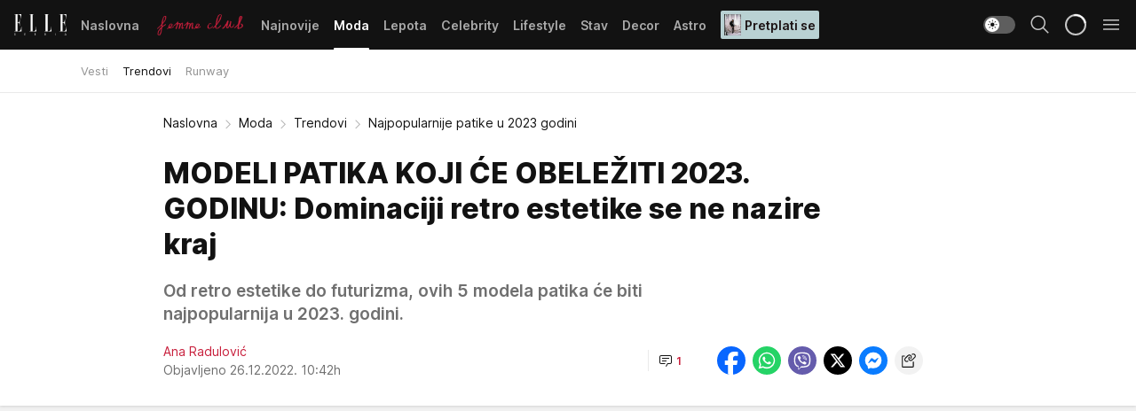

--- FILE ---
content_type: text/html; charset=utf-8
request_url: https://elle.rs/Moda/Trendovi/a44691/Najpopularnije-patike-u-2023-godini.html
body_size: 39172
content:
<!DOCTYPE html><html  lang="sr"><head><meta charset="utf-8"><meta name="viewport" content="width=device-width, initial-scale=1"><script type="importmap">{"imports":{"#entry":"/_nuxt/entry.kRXWaGkp.js"}}</script><script data-cfasync="false">(function(w,d,s,l,i){w[l]=w[l]||[];w[l].push({'gtm.start':
            new Date().getTime(),event:'gtm.js'});var f=d.getElementsByTagName(s)[0],
            j=d.createElement(s),dl=l!='dataLayer'?'&l='+l:'';j.async=true;j.src=
            'https://www.googletagmanager.com/gtm.js?id='+i+dl;f.parentNode.insertBefore(j,f);
            })(window,document,'script','dataLayer','GTM-KP3DGK6');</script><script>'use strict';(function(b,t,q,h,c,e,f,r,u,a,v,w,m,k,n,p,l){l=(d,g)=>{m=new URLSearchParams(q.search);m.has(d)?g=m.get(d):b[h]&&b[h].hasOwnProperty(d)&&(g=b[h][d]);return isNaN(+g)?g:+g};l('pjnx',!1)||(b[h]=b[h]||{},b[c]=b[c]||{},b[c][e]=b[c][e]||[],k=d=>{a.b[d]=performance.now();a.b[f](d)},n=(d,g)=>{for(;0<d.length;)g[f](d.shift())},p=()=>{a.p=b[c][e][f];b[c][e][f]=a.s[f].bind(a.s)},a=b["__"+h]={t:l('pjfsto',3E3),m:l('pjfstom',2),s:[()=>{k("s");b[c].pubads().setTargeting('pjpel',a.b)}],f:d=>{a.p&&
                (k('f'+d),b[c][e][f]=a.p,a.p=!1,n(a.s,b[c][e]))},g:()=>{a.p&&p();k('g');a.r=setTimeout(()=>a.f('t'),a.t+a.b.g*a.m)}},b[c][e].shift&&(n(b[c][e],a.s),a.b=[],b[c][e][f](()=>a.g()),p(),k('v'+r)))})(window,document,location,'pubjelly','googletag','cmd','push',4);</script><script src="https://pubjelly.nxjmp.com/a/main/pubjelly.js?key=na" async onerror="__pubjelly.f('e')"></script><link rel="canonical" href="https://elle.rs/Moda/Trendovi/a44691/Najpopularnije-patike-u-2023-godini.html"><script>var googletag = googletag || {}; googletag.cmd = googletag.cmd || [];</script><script src="https://securepubads.g.doubleclick.net/tag/js/gpt.js" async></script><title>Najpopularnije patike u 2023 godini | Elle</title><script async data-cfasync="false">window.googletag=window.googletag||{},window.googletag.cmd=window.googletag.cmd||[];var packs=window.localStorage.getItem("df_packs"),packsParsed=packs&&JSON.parse(packs)||[];try{var a=window.localStorage.getItem("df_packsx"),s=a&&JSON.parse(a)||[];s.length&&(packsParsed=packsParsed.concat(s),packsParsed=Array.from(new Set(packsParsed)));var r,e=window.localStorage.getItem("df_packsy"),t=(e&&JSON.parse(e)||[]).map(function(a){return a.id});t.length&&(packsParsed=packsParsed.concat(t),packsParsed=Array.from(new Set(packsParsed)))}catch(d){}var standardPacks=window.localStorage.getItem("df_sp"),standardPacksParsed=standardPacks&&JSON.parse(standardPacks)||[];try{var g=window.localStorage.getItem("df_spx"),c=g&&JSON.parse(g)||[];c.length&&(standardPacksParsed=standardPacksParsed.concat(c),standardPacksParsed=Array.from(new Set(standardPacksParsed)));var o,n=window.localStorage.getItem("df_spy"),p=(n&&JSON.parse(n)||[]).map(function(a){return a.id});p.length&&(standardPacksParsed=standardPacksParsed.concat(p),standardPacksParsed=Array.from(new Set(standardPacksParsed)))}catch(P){}var platforms=window.localStorage.getItem("df_pl"),platformsParsed=platforms&&(JSON.parse(platforms)||[]);if(platformsParsed&&platformsParsed.length)for(var i=0;i<platformsParsed.length;i++)1===platformsParsed[i]&&packsParsed?window.googletag.cmd.push(function(){window.googletag.pubads().setTargeting("defractal",packsParsed)}):2===platformsParsed[i]&&packsParsed&&packsParsed.length?(window.midasWidgetTargeting=window.midasWidgetTargeting||{},window.midasWidgetTargeting.targetings=window.midasWidgetTargeting.targetings||[],window.midasWidgetTargeting.targetings.push({defractal:packsParsed})):3===platformsParsed[i]&&standardPacksParsed&&standardPacksParsed.length&&window.googletag.cmd.push(function(){window.googletag.pubads().setTargeting("defractal_sp",standardPacksParsed)});</script><script src="https://cdn.mediaoutcast.com/player/1.15.0/js/mov-init.min.js" async></script><script src="https://cdn.krakenoptimize.com/setup/get/7a2b0269-f7c9-4c32-daa8-08d71a5d0627" async body type="text/javascript" data-cfasync="false"></script><script src="https://cdn.defractal.com/scripts/defractal-4-00440018-D8AE-4AA2-888A-6D96BFA98C3E.js" async></script><link rel="stylesheet" href="/_nuxt/entry.VMG5fPbs.css" crossorigin><link rel="preload" as="font" href="https://static2.elle.rs/fonts/Inter.var.woff2" type="font/woff2" crossorigin><link rel="preload" as="font" href="https://static2.elle.rs/fonts/icomoon/icons.woff" type="font/woff" crossorigin><link rel="preload" as="image" href="https://static2.elle.rs/api/v3/images/592/1184/152499?ts=2022-12-26T10:43:26"><link rel="modulepreload" as="script" crossorigin href="/_nuxt/entry.kRXWaGkp.js"><link rel="preload" as="fetch" fetchpriority="low" crossorigin="anonymous" href="/_nuxt/builds/meta/961f3f46-00ed-4cc4-8b90-e54a7e3ca1bf.json"><script data-cfasync="false">window.gdprAppliesGlobally=true;(function(){function n(e){if(!window.frames[e]){if(document.body&&document.body.firstChild){var t=document.body;var r=document.createElement("iframe");r.style.display="none";r.name=e;r.title=e;t.insertBefore(r,t.firstChild)}else{setTimeout(function(){n(e)},5)}}}function e(r,a,o,s,c){function e(e,t,r,n){if(typeof r!=="function"){return}if(!window[a]){window[a]=[]}var i=false;if(c){i=c(e,n,r)}if(!i){window[a].push({command:e,version:t,callback:r,parameter:n})}}e.stub=true;e.stubVersion=2;function t(n){if(!window[r]||window[r].stub!==true){return}if(!n.data){return}var i=typeof n.data==="string";var e;try{e=i?JSON.parse(n.data):n.data}catch(t){return}if(e[o]){var a=e[o];window[r](a.command,a.version,function(e,t){var r={};r[s]={returnValue:e,success:t,callId:a.callId};n.source.postMessage(i?JSON.stringify(r):r,"*")},a.parameter)}}const smt=window[r];if(typeof smt!=="function"){window[r]=e;if(window.addEventListener){window.addEventListener("message",t,false)}else{window.attachEvent("onmessage",t)}}}e("__uspapi","__uspapiBuffer","__uspapiCall","__uspapiReturn");n("__uspapiLocator");e("__tcfapi","__tcfapiBuffer","__tcfapiCall","__tcfapiReturn");n("__tcfapiLocator");(function(e){var t=document.createElement("link");t.rel="preconnect";t.as="script";var r=document.createElement("link");r.rel="dns-prefetch";r.as="script";var n=document.createElement("link");n.rel="preload";n.as="script";var i=document.createElement("script");i.id="spcloader";i.type="text/javascript";i["async"]=true;i.charset="utf-8";var a="https://sdk.privacy-center.org/"+e+"/loader.js?target="+document.location.hostname;if(window.didomiConfig&&window.didomiConfig.user){var o=window.didomiConfig.user;var s=o.country;var c=o.region;if(s){a=a+"&country="+s;if(c){a=a+"&region="+c}}}t.href="https://sdk.privacy-center.org/";r.href="https://sdk.privacy-center.org/";n.href=a;i.src=a;var d=document.getElementsByTagName("script")[0];d.parentNode.insertBefore(t,d);d.parentNode.insertBefore(r,d);d.parentNode.insertBefore(n,d);d.parentNode.insertBefore(i,d)})("82d80c84-586b-4519-bdef-240ed8c7f096")})();</script><script data-cfasync="false">function scrollDistance(i,n=66){if(!i||"function"!=typeof i)return;let e,o,t,d;window.addEventListener("scroll",function(l){o||(o=window.pageYOffset),window.clearTimeout(e),e=setTimeout(function(){t=window.pageYOffset,i(d=t-o,o,t),o=null,t=null,d=null},n)},!1)}window.didomiOnReady=window.didomiOnReady||[],window.didomiOnReady.push(function(i){i.notice.isVisible()&&scrollDistance(function(n){parseInt(Math.abs(n),10)>198&&i.notice.isVisible()&&i.setUserAgreeToAll()});if(i.notice.isVisible() && window.innerWidth <= 768){document.body.classList.remove("didomi-popup-open","didomi-popup-open-ios")}if(i.notice.isVisible()){document.querySelector(".didomi-popup").addEventListener("click", e=>{console.log(e)})}});</script><script>window.pp_gemius_identifier = 'bDDr2d.2SFTOVfhuh39YTJYlLeUFRps4IF_TjjztwxD.R7';
                function gemius_pending(i) { window[i] = window[i] || function () { var x = window[i + '_pdata'] = window[i + '_pdata'] || []; x[x.length] = arguments; }; };
                gemius_pending('gemius_hit'); gemius_pending('gemius_event'); gemius_pending('gemius_init'); gemius_pending('pp_gemius_hit'); gemius_pending('pp_gemius_event'); gemius_pending('pp_gemius_init');
                (function (d, t) {
                    try {
                        var gt = d.createElement(t), s = d.getElementsByTagName(t)[0], l = 'http' + ((location.protocol == 'https:') ? 's' : ''); gt.setAttribute('async', 'async');
                        gt.setAttribute('defer', 'defer'); gt.src = l + '://gars.hit.gemius.pl/xgemius.js'; s.parentNode.insertBefore(gt, s);
                    } catch (e) { }
                })(document, 'script');</script><meta name="title" content="MODELI PATIKA KOJI ĆE OBELEŽITI 2023. GODINU: Dominaciji retro estetike se ne nazire kraj
"><meta hid="description" name="description" content="MODELI PATIKA KOJI ĆE OBELEŽITI 2023. GODINU: Dominaciji retro estetike se ne nazire kraj
"><meta hid="robots" property="robots" content="max-image-preview:large"><meta hid="og:type" property="og:type" content="website"><meta hid="og:title" property="og:title" content="MODELI PATIKA KOJI ĆE OBELEŽITI 2023. GODINU: Dominaciji retro estetike se ne nazire kraj
"><meta hid="og:description" property="og:description" content="Od retro estetike do futurizma, ovih 5 modela patika će biti najpopularnija u 2023. godini.

"><meta hid="og:image" property="og:image" content="https://static2.elle.rs/Picture/152499/jpeg/moda-0714189274.jpg?ts=2022-12-26T10:43:26"><meta hid="og:url" property="og:url" content="https://elle.rs/Moda/Trendovi/a44691/Najpopularnije-patike-u-2023-godini.html"><meta hid="twitter:card" name="twitter:card" content="summary_large_image"><meta hid="twitter:title" name="twitter:title" content="MODELI PATIKA KOJI ĆE OBELEŽITI 2023. GODINU: Dominaciji retro estetike se ne nazire kraj
"><meta hid="twitter:description" name="twitter:description" content="Elle 2022"><meta hid="twitter:image" name="twitter:image" content="https://static2.elle.rs/Picture/152499/jpeg/moda-0714189274.jpg?ts=2022-12-26T10:43:26"><meta hid="twitter.url" name="twitter.url" content="https://elle.rs/Moda/Trendovi/a44691/Najpopularnije-patike-u-2023-godini.html"><meta hid="wmg:authors" property="wmg:authors" content="Ana Radulović"><meta hid="authors" property="authors" content="Ana Radulović"><link rel="icon" type="image/svg+xml" href="/favicons/elle/icon.svg" sizes="any"><link rel="icon" type="image/png" href="/favicons/elle/favicon-32x32.png" sizes="32x32"><link rel="icon" type="image/png" href="/favicons/elle/favicon-128x128.png" sizes="128x128"><link rel="apple-touch-icon" type="image/png" href="/favicons/elle/favicon-180x180.png" sizes="180x180"><link rel="icon" type="image/png" href="/favicons/elle/favicon-192x192.png" sizes="192x192"><link rel="icon" type="image/png" href="/favicons/elle/favicon-512x512.png" sizes="512x512"><link rel="alternate" hreflang="sr" href="https://elle.rs/Moda/Trendovi/a44691/Najpopularnije-patike-u-2023-godini.html"><link rel="alternate" type="application/rss+xml" title="RSS feed for Naslovna" href="https://elle.rs/rss/1/Naslovna"><link rel="alternate" type="application/rss+xml" title="RSS feed for Moda" href="https://elle.rs/rss/14/Moda"><link rel="alternate" type="application/rss+xml" title="RSS feed for Lepota" href="https://elle.rs/rss/15/Lepota"><link rel="alternate" type="application/rss+xml" title="RSS feed for Celebrity" href="https://elle.rs/rss/24/Celebrity"><link rel="alternate" type="application/rss+xml" title="RSS feed for Lifestyle" href="https://elle.rs/rss/22/Lifestyle"><link rel="alternate" type="application/rss+xml" title="RSS feed for Stav" href="https://elle.rs/rss/23/Stav"><link rel="alternate" type="application/rss+xml" title="RSS feed for Decor" href="https://elle.rs/rss/19/Decor"><link rel="alternate" type="application/rss+xml" title="RSS feed for Astro" href="https://elle.rs/rss/25/Astro"><link rel="amphtml" href="https://elle.rs/Moda/Trendovi/amp/a44691/Najpopularnije-patike-u-2023-godini.html"><script type="application/ld+json">{
  "@context": "https://schema.org",
  "@graph": [
    {
      "@type": "NewsMediaOrganization",
      "@id": "https://elle.rs/#publisher",
      "name": "elle.rs",
      "url": "https://elle.rs/",
      "sameAs": [
        "https://www.facebook.com/ELLE.Serbia/",
        "https://www.pinterest.com/elleserbia/_created/",
        "https://www.instagram.com/elleserbia/",
        "https://twitter.com/elle_serbia"
      ],
      "logo": {
        "@type": "ImageObject",
        "@id": "https://elle.rs/#/schema/image/ellers-logo",
        "url": "https://elle.rs/assets/dist/images/shareimg.jpg",
        "width": 1800,
        "height": 945,
        "caption": "elle.rs Logo"
      },
      "image": {
        "@id": "https://elle.rs/#/schema/image/ellers-logo"
      }
    },
    {
      "@type": "WebSite",
      "@id": "https://elle.rs/#/schema/website/ellers",
      "url": "https://elle.rs/",
      "name": "elle.rs",
      "publisher": {
        "@id": "elle.rs/#publisher"
      },
      "potentialAction": {
        "@type": "SearchAction",
        "target": "https://elle.rs/search/1/1?q={search_term_string}",
        "query-input": "required name=search_term_string"
      }
    },
    {
      "@type": "WebPage",
      "@id": "https://elle.rs/Moda/Trendovi/a44691/Najpopularnije-patike-u-2023-godini.html",
      "url": "https://elle.rs/Moda/Trendovi/a44691/Najpopularnije-patike-u-2023-godini.html",
      "inLanguage": "sr-Latn",
      "breadcrumb": {
        "@id": "https://elle.rs/Moda/Trendovi/a44691/Najpopularnije-patike-u-2023-godini.html#/schema/breadcrumb/a44691"
      },
      "name": "Najpopularnije patike u 2023 godini | Moda | Trendovi",
      "isPartOf": {
        "@id": "https://elle.rs/#/schema/website/ellers"
      },
      "datePublished": "2022-12-26T10:42:54+01:00",
      "dateModified": "2022-12-26T10:42:54+01:00",
      "description": "MODELI PATIKA KOJI ĆE OBELEŽITI 2023. GODINU: Dominaciji retro estetike se ne nazire kraj\n"
    },
    {
      "@type": [
        "Article",
        "NewsArticle"
      ],
      "@id": "https://elle.rs/Moda/Trendovi/a44691/Najpopularnije-patike-u-2023-godini.html#/schema/article/a44691",
      "headline": "MODELI PATIKA KOJI ĆE OBELEŽITI 2023. GODINU: Dominaciji retro estetike se ne nazire kraj\n",
      "description": "MODELI PATIKA KOJI ĆE OBELEŽITI 2023. GODINU: Dominaciji retro estetike se ne nazire kraj\n",
      "isPartOf": {
        "@id": "https://elle.rs/Moda/Trendovi/a44691/Najpopularnije-patike-u-2023-godini.html"
      },
      "mainEntityOfPage": {
        "@id": "https://elle.rs/Moda/Trendovi/a44691/Najpopularnije-patike-u-2023-godini.html"
      },
      "datePublished": "2022-12-26T10:42:54+01:00",
      "dateModified": "2022-12-26T10:42:54+01:00",
      "image": [
        {
          "@context": "http://schema.org",
          "@type": "ImageObject",
          "width": 1200,
          "height": 675,
          "description": "profimedia-0714189274.jpg",
          "url": "https://static2.elle.rs/Picture/152499/jpeg/moda-0714189274.jpg?ts=2022-12-26T10:43:26"
        },
        {
          "@context": "http://schema.org",
          "@type": "ImageObject",
          "width": 1200,
          "height": 1200,
          "description": "profimedia-0714189274.jpg",
          "url": "https://static2.elle.rs/MediumImage/152499/jpeg/moda-0714189274.jpg?ts=2022-12-26T10:43:26"
        },
        {
          "@context": "http://schema.org",
          "@type": "ImageObject",
          "width": 1200,
          "height": 900,
          "description": "profimedia-0714189274.jpg",
          "url": "https://static2.elle.rs/Thumbnail/152499/jpeg/moda-0714189274.jpg?ts=2022-12-26T10:43:26"
        }
      ],
      "keywords": [
        "patike",
        "trend",
        "moda"
      ],
      "author": [
        {
          "@type": "Person",
          "url": "https://elle.rs/journalist131/Ana-Radulovic",
          "name": "Ana Radulović"
        }
      ],
      "publisher": {
        "@id": "https://elle.rs/#publisher"
      },
      "isAccessibleForFree": "True"
    },
    {
      "@type": "BreadcrumbList",
      "@id": "https://elle.rs/Moda/Trendovi/a44691/Najpopularnije-patike-u-2023-godini.html#/schema/breadcrumb/a44691",
      "itemListElement": [
        {
          "@type": "ListItem",
          "position": 1,
          "item": {
            "@type": "WebPage",
            "@id": "https://elle.rs/Moda",
            "url": "https://elle.rs/Moda",
            "name": "Moda"
          }
        },
        {
          "@type": "ListItem",
          "position": 2,
          "item": {
            "@type": "WebPage",
            "@id": "https://elle.rs/Moda/Trendovi",
            "url": "https://elle.rs/Moda/Trendovi",
            "name": "Trendovi"
          }
        },
        {
          "@type": "ListItem",
          "position": 3,
          "item": {
            "@id": "https://elle.rs/Moda/Trendovi/a44691/Najpopularnije-patike-u-2023-godini.html",
            "name": "Najpopularnije patike u 2023 godini | Moda | Trendovi"
          }
        }
      ]
    }
  ]
}</script><script type="module" src="/_nuxt/entry.kRXWaGkp.js" crossorigin></script></head><body><div id="__nuxt"><div><div class="main light elle page-has-submenu" style=""><!----><header class="header has-submenu"><div class="container"><div class="header__content_wrap"><div class="header__content"><div class="header-logo"><a href="/" class="" title="Elle"><div class="header-logo__wrap"><svg class="logo-dimensions header-logo__image"><use xlink:href="/img/logo/elle.svg?v=28112025#logo-light"></use></svg><span class="header-logo__span">Elle</span></div></a></div><!--[--><nav class="header-navigation"><div class="header-navigation__wrap"><ul class="header-navigation__list"><!--[--><li class="js_item_1 header-navigation__list-item"><!--[--><a href="/" class="has-no-background"><span style=""><!----><span>Naslovna</span></span></a><!--]--><!--[--><!--]--></li><li class="js_item_20 header-navigation__list-item"><!--[--><a href="/Aktivizam" class="is-custom is-custom-text"><span style="background-color:transparent;color:transparent;"><img src="https://static2.elle.rs/api/v3/staticimages/femme-club-accent@3x.png" alt="Aktivizam"><!----></span></a><!--]--><!--[--><!--]--></li><li class="js_item_39 header-navigation__list-item"><!--[--><a href="/Najnovije" class="has-no-background"><span style=""><!----><span>Najnovije</span></span></a><!--]--><!--[--><!--]--></li><li class="js_item_14 is-active header-navigation__list-item"><!--[--><a href="/Moda" class="has-no-background"><span style=""><!----><span>Moda</span></span></a><!--]--><!--[--><nav class="header__subnavigation isArticle"><div class="header-subnavigation__wrap"><ul class="header-subnavigation__list"><!--[--><li class="js_item_29 header-subnavigation__list-item"><!--[--><a href="/Moda/Vesti" class="has-no-background"><span style=""><!----><span>Vesti</span></span></a><!----><!--]--></li><li class="is-active js_item_30 header-subnavigation__list-item"><!--[--><a href="/Moda/Trendovi" class="has-no-background"><span style=""><!----><span>Trendovi</span></span></a><!----><!--]--></li><li class="js_item_31 header-subnavigation__list-item"><!--[--><a href="/Moda/Runway" class="has-no-background"><span style=""><!----><span>Runway</span></span></a><!----><!--]--></li><!--]--></ul><span class="is-hidden header-navigation__list-item is-view-more"><span class="">Još</span> <i class="icon-overflow-menu--vertical view-more-icon" aria-hidden="true"></i><ul class="is-hidden header-subnavigation__children"><!--[--><!--]--></ul></span></div></nav><!--]--></li><li class="js_item_15 header-navigation__list-item"><!--[--><a href="/Lepota" class="has-no-background"><span style=""><!----><span>Lepota</span></span></a><!--]--><!--[--><!--]--></li><li class="js_item_24 header-navigation__list-item"><!--[--><a href="/Celebrity" class="has-no-background"><span style=""><!----><span>Celebrity</span></span></a><!--]--><!--[--><!--]--></li><li class="js_item_22 header-navigation__list-item"><!--[--><a href="/Lifestyle" class="has-no-background"><span style=""><!----><span>Lifestyle</span></span></a><!--]--><!--[--><!--]--></li><li class="js_item_23 header-navigation__list-item"><!--[--><a href="/Stav" class="has-no-background"><span style=""><!----><span>Stav</span></span></a><!--]--><!--[--><!--]--></li><li class="js_item_19 header-navigation__list-item"><!--[--><a href="/Decor" class="has-no-background"><span style=""><!----><span>Decor</span></span></a><!--]--><!--[--><!--]--></li><li class="js_item_25 header-navigation__list-item"><!--[--><a href="/Astro" class="has-no-background"><span style=""><!----><span>Astro</span></span></a><!--]--><!--[--><!--]--></li><li class="js_item_100 header-navigation__list-item"><!--[--><a class="is-custom" href="https://elle.rs/Moda/Vesti/a47919/pretplatite-se-na-elle-srbija-magazin-i-dobicete-vredan-poklon.html" target="_blank" rel="noopener"><span style="background-color:#B9D1D3;color:#1C1314;"><img src="https://static2.elle.rs/api/v3/staticimages/Elle-2502.jpg" alt="Pretplati se"><span>Pretplati se</span></span></a><!--]--><!--[--><!--]--></li><!--]--></ul></div><span class="is-hidden header-navigation__list-item is-view-more">Još <i class="icon-overflow-menu--vertical view-more-icon" aria-hidden="true"></i><ul class="is-hidden header-subnavigation__children"><!--[--><!--]--></ul></span><!--[--><!--]--></nav><!--]--><div class="header-extra"><div class="theme-toggle theme-toggle--light"><div class="icon-wrap icon-wrap_light"><i class="icon icon-light--filled" aria-hidden="true"></i></div><div class="icon-wrap icon-wrap_asleep"><i class="icon icon-asleep--filled" aria-hidden="true"></i></div></div><div class="header-extra__icon"><i class="icon-search" aria-hidden="true"></i><div class="header-search"><div class="header-search-wrap"><form><input type="text" class="input" placeholder=" Pretraži Elle"><!----></form><div class="header-search__close"><i aria-hidden="true" class="icon icon-close"></i></div></div></div></div><div class="header-extra__icon" style="display:none;"><i class="icon-headphones-custom" aria-hidden="true"></i></div><!--[--><div class="header-extra__icon isSpinner"><div class="spinner" data-v-eba6742f></div></div><!--]--><div class="header-extra__icon" style="display:none;"><i class="icon-notification" aria-hidden="true"></i></div><div class="header-extra__icon header-extra__menu"><i class="icon-menu" aria-hidden="true"></i></div><!--[--><div class="navigation-drawer" style="right:-100%;"><div class="navigation-drawer__header"><div class="navigation-drawer__logo"><svg class="navigation-drawer__logo_image"><use xlink:href="/img/logo/elle.svg?v=28112025#logo-drawer-light"></use></svg></div><div class="navigation-drawer__close"><i class="icon-close" aria-hidden="true"></i></div></div><div class="navigation-drawer__tabs"><span class="is-active">Kategorije</span><span class="">Ostalo</span></div><!----><div class="navigation-drawer__footer"><ul class="social-menu__list"><!--[--><li class="social-menu__list-item"><a href="https://www.facebook.com/ELLE.Serbia/" target="_blank" rel="noopener" aria-label="Facebook"><i class="icon-logo--facebook social-menu__list-icon" aria-hidden="true"></i></a></li><li class="social-menu__list-item"><a href="https://twitter.com/elle_serbia?lang=en" target="_blank" rel="noopener" aria-label="Twitter"><i class="icon-logo--twitter social-menu__list-icon" aria-hidden="true"></i></a></li><li class="social-menu__list-item"><a href="https://www.instagram.com/elleserbia/?hl=en" target="_blank" rel="noopener" aria-label="Instagram"><i class="icon-logo--instagram social-menu__list-icon" aria-hidden="true"></i></a></li><li class="social-menu__list-item"><a href="https://www.pinterest.com/elleserbia/" target="_blank" rel="noopener" aria-label="Pinterest"><i class="icon-logo--pinterest social-menu__list-icon" aria-hidden="true"></i></a></li><li class="social-menu__list-item"><a href="https://elle.rs/rss-feed" target="_blank" rel="noopener" aria-label="RSS"><i class="icon-logo--rss social-menu__list-icon" aria-hidden="true"></i></a></li><!--]--></ul></div></div><!--]--></div></div></div></div></header><div class="generic-page" data-v-b527da3b><div class="main-container wallpaper-helper" data-v-b527da3b data-v-fdf9347c><!--[--><!----><!--[--><div class="wallpaper-wrapper" data-v-fdf9347c><div class="container"><div id="wallpaper-left" class="wallpaper-left wallpaper-watch"></div><div id="wallpaper-right" class="wallpaper-right wallpaper-watch"></div></div></div><div class="main_wrapper" data-v-fdf9347c><div class="container" data-v-fdf9347c><div id="wallpaper-top" class="wallpaper-top"></div></div><div class="article-header" data-v-fdf9347c data-v-86095f06><div class="article-header-wrap" data-v-86095f06><div class="article-header-container" data-v-86095f06><div class="breadcrumbs-wrap" data-v-86095f06 data-v-77f0710d><div class="breadcrumbs" data-v-77f0710d><a href="/" class="breadcrumbs-link" data-v-77f0710d>Naslovna</a><!--[--><div class="breadcrumbs-icon-container" data-v-77f0710d><i class="icon-chevron--right" aria-hidden="true" data-v-77f0710d></i><a href="/Moda" class="breadcrumbs-link" data-v-77f0710d>Moda</a></div><div class="breadcrumbs-icon-container" data-v-77f0710d><i class="icon-chevron--right" aria-hidden="true" data-v-77f0710d></i><a href="/Moda/Trendovi" class="breadcrumbs-link" data-v-77f0710d>Trendovi</a></div><div class="breadcrumbs-icon-container" data-v-77f0710d><i class="icon-chevron--right" aria-hidden="true" data-v-77f0710d></i><span class="breadcrumbs-title" data-v-77f0710d>Najpopularnije patike u 2023 godini</span></div><!--]--></div></div><div class="article-header-labels" data-v-86095f06 data-v-4f4997d9><!----><!----><!----><!----><!----></div><h1 class="article-header-title" data-v-86095f06>MODELI PATIKA KOJI ĆE OBELEŽITI 2023. GODINU: Dominaciji retro estetike se ne nazire kraj
</h1><strong class="article-header-lead" data-v-86095f06>Od retro estetike do futurizma, ovih 5 modela patika će biti najpopularnija u 2023. godini.

</strong><!----><!----><div class="article-header-author-share" data-v-86095f06><div class="article-header-author-comments" data-v-86095f06><div class="article-header-author-date" data-v-86095f06><div class="author-list" data-v-86095f06><!----><!--[--><!--[--><a href="/journalist131/Ana-Radulovic" class="author" data-v-86095f06><!----> Ana Radulović<!----></a><!--]--><!--]--></div><div class="article-header-date" datetime="2022-12-26T10:42:54" data-v-86095f06><time class="article-header-date-published" data-v-86095f06>Objavljeno 26.12.2022. 10:42h  </time><!----></div></div><div class="article-engagement-bar" data-v-86095f06 data-v-c0f3996a><div class="card-engagement-bar card-engagement-bar-wrap" data-v-c0f3996a><div class="card-engagement-bar__left"><!----><!----><!----><div role="button" class="btn"><!--[--><i class="icon-chat"></i><span class="comment-counter">1</span><!--]--></div></div><!----></div></div></div><div class="article-exposed-share" data-v-86095f06 data-v-5d9026f4><div class="tooltip-box card-share-wrap" data-v-5d9026f4 data-v-2f96c82c><!--[--><!--[--><a role="button" class="tooltip-box__item facebook" data-v-2f96c82c><svg viewBox="0 0 32 32" class="icon facebook" data-v-2f96c82c><use xlink:href="/img/sprite-shares-02042025.svg#facebook-sign" data-v-2f96c82c></use></svg></a><!--]--><!--[--><a role="button" class="tooltip-box__item whatsapp" data-v-2f96c82c><svg viewBox="0 0 24 24" class="icon whatsapp" data-v-2f96c82c><use xlink:href="/img/sprite-shares-02042025.svg#whatsapp" data-v-2f96c82c></use></svg></a><!--]--><!--[--><a role="button" class="tooltip-box__item viber" data-v-2f96c82c><svg viewBox="0 0 24 24" class="icon viber" data-v-2f96c82c><use xlink:href="/img/sprite-shares-02042025.svg#viber" data-v-2f96c82c></use></svg></a><!--]--><!--[--><a role="button" class="tooltip-box__item twitter" data-v-2f96c82c><svg viewBox="0 0 24 24" class="icon twitter" data-v-2f96c82c><use xlink:href="/img/sprite-shares-02042025.svg#twitter" data-v-2f96c82c></use></svg></a><!--]--><!--[--><a role="button" class="tooltip-box__item messenger" data-v-2f96c82c><svg viewBox="0 0 24 24" class="icon messenger" data-v-2f96c82c><use xlink:href="/img/sprite-shares-02042025.svg#messenger" data-v-2f96c82c></use></svg></a><!--]--><!--]--><a role="button" class="tooltip-box__item copy-link" data-v-2f96c82c><svg viewBox="0 0 24 24" class="icon copy-link" data-v-2f96c82c><use xlink:href="/img/sprite-shares-02042025.svg#copy--link-adapted" data-v-2f96c82c></use></svg></a></div></div></div></div></div></div><div class="container" data-v-fdf9347c><!--[--><!--[--><!----><!--]--><!--[--><div class="container placeholder250px gptArticleTop" data-v-fdf9347c><div class="gpt-ad-banner"><div position="0" lazy="false"></div></div></div><!--]--><!--[--><div class="article-main" data-v-fdf9347c><div class="is-main article-content with-sidebar" data-v-1df6af20><div class="full-width" data-v-1df6af20><div class="sticky-scroll-container isSticky" data-v-1df6af20><!--[--><!--[--><div class="generic-component" data-v-1df6af20 data-v-a3833593><!--[--><article class="" data-v-a3833593><!--[--><div class="article-big-image" data-v-ae381be6><figure class="big-image-container" data-v-ae381be6><div class="card-image-container" style="" data-v-ae381be6 data-v-ecf0a92a><picture class="" data-v-ecf0a92a><!--[--><source media="(max-width: 1023px)" srcset="https://static2.elle.rs/api/v3/images/1280/2560/152499?ts=2022-12-26T10:43:26,
https://static2.elle.rs/api/v3/images/1280/2560/152499?ts=2022-12-26T10:43:26 1.5x" data-v-ecf0a92a><source media="(min-width: 1024px)" srcset="https://static2.elle.rs/api/v3/images/1280/2560/152499?ts=2022-12-26T10:43:26" data-v-ecf0a92a><!--]--><img src="https://static2.elle.rs/api/v3/images/1280/2560/152499?ts=2022-12-26T10:43:26" srcset="https://static2.elle.rs/api/v3/images/1280/2560/152499?ts=2022-12-26T10:43:26,
https://static2.elle.rs/api/v3/images/1280/2560/152499?ts=2022-12-26T10:43:26 1.5x" alt="profimedia-0714189274.jpg" class="" style="" data-v-ecf0a92a></picture></div><figcaption class="big-image-source" data-v-ae381be6><!----><span class="big-image-source-copy" data-v-ae381be6>Foto:&nbsp;Profimedia</span></figcaption></figure></div><!--]--><!--[--><!--]--><div class="article-body"><!--[--><!--]--><!--[--><!--]--><!--[--><!--[--><!--[--><div class="container" document-template="NewsArticle"></div><!--]--><!--[--><!--]--><!--]--><!--[--><!--[--><div class="article-rte" document-template="NewsArticle"> <p>Ako je suditi prema izdanjima s modnih pista, ulica i Instagrama, iduće godine prevladavaće nekoliko trendova s patikama. Posebno nas raduje dvoboj retro i futurističke estetike, dok će praktični modeli biti privlačniji više nego nikad pre.</p> </div><!--]--><!--[--><!--]--><!--]--><!--[--><!--[--><div class="article-ad inText-banner-wrapper" document-template="NewsArticle"><!--[--><div class="container placeholder250px"><div class="gpt-ad-banner"><div position="1" lazy="false"></div></div></div><!--]--><!----></div><!--]--><!--[--><!--]--><!--]--><!--[--><!--[--><div class="article-rte paragrafNumber_2" document-template="NewsArticle"> <p><strong><em>U nastavku otkrivamo kojih 5 modela patika ćemo nositi 2023. godine.</em></strong></p> </div><!--]--><!--[--><!--]--><!--]--><!--[--><!--[--><div class="article-rte paragrafNumber_3" document-template="NewsArticle"> <h3>1. Retrocore</h3> </div><!--]--><!--[--><!--]--><!--]--><!--[--><!--[--><div class="article-rte" document-template="NewsArticle"> <p>Ako postoji jedan model patika za koje smo sigurni da će ih trendseterke nositi naredne godine, onda su to Adidas Samba. Nakon što su ih isfurale it devojke poput Kendall Jenner, Bella Hadid i Emily Ratajkowski, retro patike inspirisane fudbalom uveliko su promenile trendove u svetu sportske obuće. Možda vam se čini kao da upravo ovaj model viđate posvuda na svom Instagram feedu. Uzevši to u obzir, Loewe je na Nedelji mode predstavio patike u stilu 70-ih koje se sjajno uklapaju s preppy estetikom koja ne pokazuje znakove usporavanja.</p> </div><!--]--><!--[--><!--]--><!--]--><!--[--><!--[--><div class="article-ad" document-template="NewsArticle"><!----><div class="midas-intext"><div id="midasWidget__11032"></div></div></div><!--]--><!--[--><!--]--><!--]--><!--[--><!--[--><div class="lazy-component" document-template="NewsArticle" data-v-e90a9659><!----></div><!--]--><!--[--><!--]--><!--]--><!--[--><!--[--><div class="article-rte" document-template="NewsArticle"> <h3> 2. New Balance 550</h3> </div><!--]--><!--[--><!--]--><!--]--><!--[--><!--[--><div class="article-rte" document-template="NewsArticle"> <p>Brend patika koji je obeležio 2022. definitivno je New Balance. Dok skrolujemo društvenim mrežama i čekamo 2023, jasno je da postoji jedan model patika koje fashionistkinje obožavaju - New Balance 550. </p> </div><!--]--><!--[--><!--]--><!--]--><!--[--><!--[--><div class="lazy-component" document-template="NewsArticle" data-v-e90a9659><!----></div><!--]--><!--[--><!--]--><!--]--><!--[--><!--[--><div class="article-rte" document-template="NewsArticle"> <p> Prvotno su izašle 1989. kao košarkaška obuća, a 30 godina kasnije vratile su se u ponudu. Popularne su zato što su savršena kombinacija retro i "tatine" estetike. Deblji džon i kožni finiš čini ih idealnim patikama za promenjivo vreme, pa smo sigurno kako ćete viđati puno 550 modela ove zime.</p> </div><!--]--><!--[--><!--]--><!--]--><!--[--><!--[--><div class="related-news__wrap" document-template="NewsArticle" data-v-6784d22a><span class="related-news__block-title" data-v-6784d22a>Možda će vas zanimati</span><!--[--><!--[--><a href="/Moda/Trendovi/a44659/5-modela-cipela-koje-se-slazu-uz-popularne-haljine-za-jesen-2022.html" class="related-news__link" data-v-6784d22a><span class="related-news__content" data-v-6784d22a><span class="related-news__text-content" data-v-6784d22a><span class="related-news__label-wrap" data-v-6784d22a><span class="related-news__label" data-v-6784d22a>Trendovi</span></span><span class="related-news__title" data-v-6784d22a>5 MODELA CIPELA KOJE OVE JESENI IT DEVOJKE NOSE SA HALJINAMA: Od mokasina do retro patika, sa ovom obućom nema greške</span></span><figure class="related-news__image" data-v-6784d22a><div class="card-image-container" data-v-6784d22a data-v-ecf0a92a><picture class="" data-v-ecf0a92a><!--[--><source media="(max-width: 1023px)" srcset="https://static2.elle.rs/api/v3/images/1280/2560/153607?ts=2022-11-22T15:45:37" data-v-ecf0a92a><source media="(min-width: 1024px)" srcset="https://static2.elle.rs/api/v3/images/1280/2560/153607?ts=2022-11-22T15:45:37" data-v-ecf0a92a><!--]--><img src="https://static2.elle.rs/api/v3/images/1280/2560/153607?ts=2022-11-22T15:45:37" srcset="https://static2.elle.rs/api/v3/images/1280/2560/153607?ts=2022-11-22T15:45:37" alt="profimedia-0417476972.jpg" class="" loading="lazy" style="" data-v-ecf0a92a></picture></div></figure></span><!----></a><!--]--><!--]--></div><!--]--><!--[--><!--]--><!--]--><!--[--><!--[--><div class="article-rte" document-template="NewsArticle"> <p></p> </div><!--]--><!--[--><!--]--><!--]--><!--[--><!--[--><div class="article-rte" document-template="NewsArticle"> <h3>3. "Tatine" patike</h3> </div><!--]--><!--[--><!--]--><!--]--><!--[--><!--[--><div class="article-rte" document-template="NewsArticle"> <p>Tzv. "tatine" patike neprestano evoluiraju. Prvo su došle u obliku patika za trčanje, zatim su evoluirale u košarkaške patika u stilu 80-ih poput gorepomenutih New Balance 550.</p> </div><!--]--><!--[--><!--]--><!--]--><!--[--><!--[--><div class="lazy-component" document-template="NewsArticle" data-v-e90a9659><!----></div><!--]--><!--[--><!--]--><!--]--><!--[--><!--[--><div class="article-rte" document-template="NewsArticle"> <p></p> </div><!--]--><!--[--><!--]--><!--]--><!--[--><!--[--><div class="article-rte" document-template="NewsArticle"> <p>Međutim, trenutno su popularne patike za planinarenje. Naime, planinarska estetika sledeći je veliki trend u svetu "tatinih" patika, s brendovima poput Salomona koji iz minute u minutu postaju sve popularniji.</p> </div><!--]--><!--[--><!--]--><!--]--><!--[--><!--[--><div class="article-rte" document-template="NewsArticle"> <h3>4. Povratak u budućnost</h3> </div><!--]--><!--[--><!--]--><!--]--><!--[--><!--[--><div class="article-rte" document-template="NewsArticle"> <p>Možda je to uticaj Metaversea, ali moda iz minute u minut postaje sve više futuristička. Na Nedeljama mode za proleće/leto 2023. prevladavali su srebrni modeli inspirisani svemirom. </p> </div><!--]--><!--[--><!--]--><!--]--><!--[--><!--[--><div class="lazy-component" document-template="NewsArticle" data-v-e90a9659><!----></div><!--]--><!--[--><!--]--><!--]--><!--[--><!--[--><div class="article-rte" document-template="NewsArticle"> <p></p> </div><!--]--><!--[--><!--]--><!--]--><!--[--><!--[--><div class="article-rte" document-template="NewsArticle"> <p>Od tehničkih kompozicija do arhitektonskih silueta, patike u neutralnim bojama s bljeskovima neona dominiraće u 2023. godini.</p> </div><!--]--><!--[--><!--]--><!--]--><!--[--><!--[--><div class="article-rte" document-template="NewsArticle"> <h3>5. Nike Air Force</h3> </div><!--]--><!--[--><!--]--><!--]--><!--[--><!--[--><div class="article-rte" document-template="NewsArticle"> <p>Trend među patikama koji je nemoguće ignorisati poslednjih sezona je Nike Air Force 1. Definitivno se ne radi o najhrabrijem trendu za 2023, ali zasigurno je najsvestraniji i najprivlačniji jer ide uz svaki stil i kombinaciju.</p> </div><!--]--><!--[--><!--]--><!--]--><!--[--><!--[--><div class="lazy-component" document-template="NewsArticle" data-v-e90a9659><!----></div><!--]--><!--[--><!--]--><!--]--><!--[--><!--[--><div class="article-rte" document-template="NewsArticle"> <p></p> </div><!--]--><!--[--><!--]--><!--]--><!--[--><!--[--><div class="related-news__wrap" document-template="NewsArticle" data-v-6784d22a><span class="related-news__block-title" data-v-6784d22a>Možda će vas zanimati</span><!--[--><!--[--><a href="/Moda/Trendovi/a44276/Martinke-su-se-vratile-u-modu-za-jesen-2022.html" class="related-news__link" data-v-6784d22a><span class="related-news__content" data-v-6784d22a><span class="related-news__text-content" data-v-6784d22a><span class="related-news__label-wrap" data-v-6784d22a><span class="related-news__label" data-v-6784d22a>Trendovi</span></span><span class="related-news__title" data-v-6784d22a>POPULARNE ČIZME 90-ih DOŽIVLJAJU SVOJ POVRATAK: Trendseterke već paradiraju retro modelima ulicama svetskih metropola</span></span><figure class="related-news__image" data-v-6784d22a><div class="card-image-container" data-v-6784d22a data-v-ecf0a92a><picture class="" data-v-ecf0a92a><!--[--><source media="(max-width: 1023px)" srcset="https://static2.elle.rs/api/v3/images/1280/2560/152148?ts=2022-09-02T17:13:13" data-v-ecf0a92a><source media="(min-width: 1024px)" srcset="https://static2.elle.rs/api/v3/images/1280/2560/152148?ts=2022-09-02T17:13:13" data-v-ecf0a92a><!--]--><img src="https://static2.elle.rs/api/v3/images/1280/2560/152148?ts=2022-09-02T17:13:13" srcset="https://static2.elle.rs/api/v3/images/1280/2560/152148?ts=2022-09-02T17:13:13" alt="POPULARNE ČIZME 90-ih DOŽIVLJAJU SVOJ POVRATAK: Trendseterke već paradiraju retro modelima ulicama svetskih metropola" class="" loading="lazy" style="" data-v-ecf0a92a></picture></div></figure></span><span class="related-news__divider" data-v-6784d22a></span></a><!--]--><!--[--><a href="/Moda/Trendovi/a44689/5-modela-torbi-koje-Francuskinje-nose-ove-sezone.html" class="related-news__link" data-v-6784d22a><span class="related-news__content" data-v-6784d22a><span class="related-news__text-content" data-v-6784d22a><span class="related-news__label-wrap" data-v-6784d22a><span class="related-news__label" data-v-6784d22a>Trendovi</span></span><span class="related-news__title" data-v-6784d22a>5 TORBI KOJE FRANCUSKINJE NE ISPUŠTAJU IZ RUKE OVE SEZONE: Chic i jedinstven stil Parižanki ogleda se u ovim modelima</span></span><figure class="related-news__image" data-v-6784d22a><div class="card-image-container" data-v-6784d22a data-v-ecf0a92a><picture class="" data-v-ecf0a92a><!--[--><source media="(max-width: 1023px)" srcset="https://static2.elle.rs/api/v3/images/1280/2560/153706?ts=2023-08-16T16:52:55" data-v-ecf0a92a><source media="(min-width: 1024px)" srcset="https://static2.elle.rs/api/v3/images/1280/2560/153706?ts=2023-08-16T16:52:55" data-v-ecf0a92a><!--]--><img src="https://static2.elle.rs/api/v3/images/1280/2560/153706?ts=2023-08-16T16:52:55" srcset="https://static2.elle.rs/api/v3/images/1280/2560/153706?ts=2023-08-16T16:52:55" alt="Model po imenu Half Moon čest je deo outfita stylish devojaka koje vole estetiku tihog luksuza." class="" loading="lazy" style="" data-v-ecf0a92a></picture></div></figure></span><span class="related-news__divider" data-v-6784d22a></span></a><!--]--><!--[--><a href="/Moda/Trendovi/a43332/Kako-nositi-haljine-i-patike.html" class="related-news__link" data-v-6784d22a><span class="related-news__content" data-v-6784d22a><span class="related-news__text-content" data-v-6784d22a><span class="related-news__label-wrap" data-v-6784d22a><span class="related-news__label" data-v-6784d22a>Trendovi</span></span><span class="related-news__title" data-v-6784d22a>HALJINE + PATIKE: Ovih 5 casual outfita inspirisaće vas da ih nosite poput stylish devojaka na Instagramu</span></span><figure class="related-news__image" data-v-6784d22a><div class="card-image-container" data-v-6784d22a data-v-ecf0a92a><picture class="" data-v-ecf0a92a><!--[--><source media="(max-width: 1023px)" srcset="https://static2.elle.rs/api/v3/images/1280/2560/148698?ts=2022-04-07T10:29:29" data-v-ecf0a92a><source media="(min-width: 1024px)" srcset="https://static2.elle.rs/api/v3/images/1280/2560/148698?ts=2022-04-07T10:29:29" data-v-ecf0a92a><!--]--><img src="https://static2.elle.rs/api/v3/images/1280/2560/148698?ts=2022-04-07T10:29:29" srcset="https://static2.elle.rs/api/v3/images/1280/2560/148698?ts=2022-04-07T10:29:29" alt="Haljina u kombinaciji sa patikama je naš prvi izbor za prolećni outfit." class="" loading="lazy" style="" data-v-ecf0a92a></picture></div></figure></span><span class="related-news__divider" data-v-6784d22a></span></a><!--]--><!--[--><a href="/Moda/Trendovi/a44573/5-haljina-koje-ce-se-nositi-za-zimu-2023.html" class="related-news__link" data-v-6784d22a><span class="related-news__content" data-v-6784d22a><span class="related-news__text-content" data-v-6784d22a><span class="related-news__label-wrap" data-v-6784d22a><span class="related-news__label" data-v-6784d22a>Trendovi</span></span><span class="related-news__title" data-v-6784d22a>OVIH 5 ZIMSKIH HALJINA TRENUTNO NOSI SVAKA STYLISH ŽENA: Inspirišite se modelima koji su na radaru svetkih brendova</span></span><figure class="related-news__image" data-v-6784d22a><div class="card-image-container" data-v-6784d22a data-v-ecf0a92a><picture class="" data-v-ecf0a92a><!--[--><source media="(max-width: 1023px)" srcset="https://static2.elle.rs/api/v3/images/1280/2560/153455?ts=2022-11-14T13:17:04" data-v-ecf0a92a><source media="(min-width: 1024px)" srcset="https://static2.elle.rs/api/v3/images/1280/2560/153455?ts=2022-11-14T13:17:04" data-v-ecf0a92a><!--]--><img src="https://static2.elle.rs/api/v3/images/1280/2560/153455?ts=2022-11-14T13:17:04" srcset="https://static2.elle.rs/api/v3/images/1280/2560/153455?ts=2022-11-14T13:17:04" alt="OVIH 5 ZIMSKIH HALJINA TRENUTNO NOSI SVAKA STYLISH ŽENA: Inspirišite se modelima koji su na radaru svetkih brendova" class="" loading="lazy" style="" data-v-ecf0a92a></picture></div></figure></span><!----></a><!--]--><!--]--></div><!--]--><!--[--><!--]--><!--]--><!--[--><!--[--><div class="article-rte" document-template="NewsArticle"> <p></p> </div><!--]--><!--[--><!--]--><!--]--><!--[--><!--[--><!--]--><!--[--><!--]--><!--]--><!--[--><!--[--><!--]--><!--[--><!--]--><!--]--><!--]--><!----><!--[--><!--]--></div><!----><!----></article><!--]--></div><!--]--><!--[--><div class="generic-component" data-v-1df6af20 data-v-a3833593><!--[--><div class="article-progression" data-v-a3833593 data-v-d6eb61a3><a href="/Moda/Vesti/a44827/Tijana-Zunic-kolekcija-za-Novu-godinu.html" class="article-progression__link" data-v-d6eb61a3><span class="arrow is-left" data-v-d6eb61a3></span>Prethodna vest</a><a href="/Moda/Trendovi/a44808/Modni-saveti-da-stajling-izgleda-luksuzno.html" class="article-progression__link" data-v-d6eb61a3><span class="arrow is-right" data-v-d6eb61a3></span>Sledeća vest</a></div><!--]--></div><!--]--><!--[--><div class="generic-component" data-v-1df6af20 data-v-a3833593><!--[--><section class="article-tags" data-v-a3833593 data-v-0c543b8f><div class="article-tags__title" data-v-0c543b8f>Tagovi</div><ul class="article-tags__list" data-v-0c543b8f><!--[--><li class="article-tags__tag" data-v-0c543b8f><a href="/tag324/Patike/1" class="article-tags__tag-link" data-v-0c543b8f>Patike</a></li><li class="article-tags__tag" data-v-0c543b8f><a href="/tag224/Trend/1" class="article-tags__tag-link" data-v-0c543b8f>Trend</a></li><li class="article-tags__tag" data-v-0c543b8f><a href="/tag5/Moda/1" class="article-tags__tag-link" data-v-0c543b8f>Moda</a></li><!--]--></ul></section><!--]--></div><!--]--><!--[--><div class="generic-component" data-v-1df6af20 data-v-a3833593><!--[--><section class="article-communities" data-v-a3833593 data-v-5bc7a5a9><div class="article-communities-header" data-v-5bc7a5a9><span class="article-communities-title" data-v-5bc7a5a9>Pridruži se ELLE zajednici.</span></div><ul class="article-communities-list" data-v-5bc7a5a9><!--[--><li class="article-communities-list-item" data-v-5bc7a5a9><a href="https://www.facebook.com/ELLE.Serbia/" target="_blank" rel="noopener" aria-label="Facebook" class="facebook" data-v-5bc7a5a9><svg viewBox="0 0 24 24" class="icon" data-v-5bc7a5a9><use xlink:href="/img/sprite-shares-02042025.svg#facebook-monochrome" data-v-5bc7a5a9></use></svg><span class="article-communities-list-item-name" data-v-5bc7a5a9>Facebook</span></a></li><li class="article-communities-list-item" data-v-5bc7a5a9><a href="https://twitter.com/elle_serbia?lang=en" target="_blank" rel="noopener" aria-label="Twitter" class="twitter" data-v-5bc7a5a9><svg viewBox="0 0 24 24" class="icon" data-v-5bc7a5a9><use xlink:href="/img/sprite-shares-02042025.svg#twitter" data-v-5bc7a5a9></use></svg><span class="article-communities-list-item-name" data-v-5bc7a5a9>Twitter</span></a></li><li class="article-communities-list-item" data-v-5bc7a5a9><a href="https://www.instagram.com/elleserbia/?hl=en" target="_blank" rel="noopener" aria-label="Instagram" class="instagram" data-v-5bc7a5a9><svg viewBox="0 0 24 24" class="icon" data-v-5bc7a5a9><use xlink:href="/img/sprite-shares-02042025.svg#instagram" data-v-5bc7a5a9></use></svg><span class="article-communities-list-item-name" data-v-5bc7a5a9>Instagram</span></a></li><li class="article-communities-list-item" data-v-5bc7a5a9><a href="https://www.pinterest.com/elleserbia/" target="_blank" rel="noopener" aria-label="Pinterest" class="pinterest" data-v-5bc7a5a9><svg viewBox="0 0 24 24" class="icon" data-v-5bc7a5a9><use xlink:href="/img/sprite-shares-02042025.svg#pinterest" data-v-5bc7a5a9></use></svg><span class="article-communities-list-item-name" data-v-5bc7a5a9>Pinterest</span></a></li><!--]--></ul></section><!--]--></div><!--]--><!--[--><div class="generic-component isSticky isBottom" data-v-1df6af20 data-v-a3833593><!--[--><div class="article-engagement-bar" data-v-a3833593 data-v-c0f3996a><div class="card-engagement-bar card-engagement-bar-wrap" data-v-c0f3996a><div class="card-engagement-bar__left"><div role="button" class="btn"><i class="icon-thumbs-up"></i><!----><!----><!----><!--[-->Reaguj<!--]--></div><!----><div class="card-divider card-divider-wrap"></div><div role="button" class="btn"><!--[--><i class="icon-chat"></i><span class="comment-counter">1</span><!--]--></div></div><div class="inArticle card-engagement-bar__right"><div class="card-divider card-divider-wrap"></div><span role="button" aria-label="share" class="btn--round"><i class="icon-share"></i></span><!----></div></div></div><!--]--></div><!--]--><!--]--></div></div></div><aside class="article-sidebar" data-v-1d5f7d48><div class="scroll-reference-start isSticky" data-v-1d5f7d48><!--[--><div class="generic-component" data-v-1d5f7d48 data-v-a3833593><!--[--><div class="container placeholder600px" data-v-a3833593><div class="gpt-ad-banner"><div position="0" lazy="false"></div></div></div><!--]--></div><div class="generic-component" data-v-1d5f7d48 data-v-a3833593><!--[--><div class="b-plus-c-list" data-v-a3833593><div class="b-plus-c-feed"><div class="news-feed" data-v-8cf1da25><!--[--><div class="card-header card-header-wrap card-header-wrap" data-v-8cf1da25 data-v-57c342d2><!----><span class="card-header__title" data-v-57c342d2>Najnovije</span><a href="/Najnovije" class="card-header__icon" data-v-57c342d2><i class="icon-arrow--right" data-v-57c342d2></i></a></div><!--]--><div class="" data-v-8cf1da25><!--[--><!--[--><!----><div class="feed-list-item" data-v-8cf1da25><div class="card-divider card-divider-wrap card-divider" data-v-8cf1da25 data-v-49e31b96></div><div class="card card-wrap type-news-card-b" is-archive-date="false" data-v-8cf1da25 data-v-17d990dc><a href="/Lepota/Sminka-i-nega/a52328/ovo-je-omiljena-krema-za-lice-amal-clooney.html" class="card-link" rel="rel"><!--[--><!--[--><!--]--><!--[--><div class="card-labels-wrap" data-v-17d990dc><div class="card-labels" data-v-17d990dc data-v-6ed27fdc><!----><!----><!----><!----><!----><!----><!----><!----><div class="is-secondary card-label card-label-wrap" data-v-6ed27fdc data-v-d3a173a3><!----><!----><span class="label-text" data-v-d3a173a3>Šminka i nega</span></div><div class="is-secondary-alt card-label card-label-wrap" data-v-6ed27fdc data-v-d3a173a3><!----><!----><span class="label-text" data-v-d3a173a3>Pre 4 h</span></div><!----></div></div><!--]--><div class="card-title"><!--[--><!--]--><!--[--><!----><h2 class="title isTitleLighter" data-v-17d990dc>Amal Clooney otkrila omiljenu kremu za lice: Formula koja neguje, zaglađuje i pojačava blistavost tena</h2><!----><!----><!----><!--]--></div><!--[--><div class="card-multimedia__content" data-v-17d990dc><div class="card-labels" data-v-17d990dc data-v-6ed27fdc><!----><!----><!----><!----><!----><!----><!----><!----><!----><!----><!----></div><div class="card-multimedia card-multimedia-wrap" data-v-17d990dc data-v-0706ceca><!--[--><!--[--><figure class="" data-v-0706ceca><div class="card-image-container" data-v-0706ceca data-v-ecf0a92a><picture class="" data-v-ecf0a92a><!--[--><source media="(max-width: 1023px)" srcset="https://static2.elle.rs/api/v3/images/428/856/174206?ts=2026-01-20T12:02:12,
https://static2.elle.rs/api/v3/images/592/1184/174206?ts=2026-01-20T12:02:12 1.5x" data-v-ecf0a92a><source media="(min-width: 1024px)" srcset="https://static2.elle.rs/api/v3/images/324/648/174206?ts=2026-01-20T12:02:12" data-v-ecf0a92a><!--]--><img src="https://static2.elle.rs/api/v3/images/428/856/174206?ts=2026-01-20T12:02:12" srcset="https://static2.elle.rs/api/v3/images/428/856/174206?ts=2026-01-20T12:02:12,
https://static2.elle.rs/api/v3/images/592/1184/174206?ts=2026-01-20T12:02:12 1.5x" alt="Amal Clooney na Filmskom festivalu u Kanu." class="" loading="lazy" style="" data-v-ecf0a92a></picture></div><div class="multimedia-icon-wrapper" data-v-0706ceca><!----><div class="no-label-text card-label card-label-wrap card-label-wrap has-icon is-photo" data-v-0706ceca data-v-d3a173a3><!----><i class="icon-camera" data-v-d3a173a3></i><!----></div></div><!----></figure><!--]--><!--]--></div></div><!--]--><!--[--><!--]--><!--[--><!--]--><div class="card-related-articles"><!--[--><!--]--></div><!--[--><!--]--><!--[--><!--]--><!--[--><div class="card-engagement-bar card-engagement-bar-wrap"><div class="card-engagement-bar__left"><div role="button" class="btn"><i class="icon-thumbs-up"></i><!----><!----><!----><!--[-->Reaguj<!--]--></div><!----><div class="card-divider card-divider-wrap"></div><div role="button" class="btn"><!--[--><i class="icon-add-comment"></i><span class="text-add-comment">Komentariši</span><!--]--></div></div><div class="card-engagement-bar__right"><div class="card-divider card-divider-wrap"></div><span role="button" aria-label="share" class="btn--round"><i class="icon-share"></i></span><!----></div></div><!--]--><!--]--></a><!--[--><!--]--><!----></div></div><!--[--><!----><!--]--><!--]--><!--[--><!----><div class="feed-list-item" data-v-8cf1da25><div class="card-divider card-divider-wrap card-divider" data-v-8cf1da25 data-v-49e31b96></div><div class="card card-wrap type-news-card-c" is-archive-date="false" data-v-8cf1da25 data-v-28e672be><a href="/Decor/a52255/kako-nas-enterijer-otkriva-ko-smo-zapravo.html" class="card-link" rel="rel"><!--[--><!--[--><!--]--><div class="card-content"><div class="card-text-content"><!--[--><div class="card-labels-wrap" data-v-28e672be><div class="card-labels" data-v-28e672be data-v-6ed27fdc><!----><!----><!----><!----><!----><!----><!----><!----><div class="is-secondary card-label card-label-wrap" data-v-6ed27fdc data-v-d3a173a3><!----><!----><span class="label-text" data-v-d3a173a3>Decor</span></div><div class="is-secondary-alt card-label card-label-wrap" data-v-6ed27fdc data-v-d3a173a3><!----><!----><span class="label-text" data-v-d3a173a3>Pre 5 h</span></div><!----></div></div><!--]--><!--[--><div class="card-title" data-v-28e672be><!----><h2 class="title isTitleLighter" data-v-28e672be>Estetika svakodnevice: Odeća komunicira kroz telo, nameštaj kroz prostor</h2></div><!--]--><!--[--><!--]--><!--[--><!--]--><!----></div><!--[--><div class="card-multimedia__content" data-v-28e672be><!----><div class="card-multimedia card-multimedia-wrap is-sidebar" is-small="true" data-v-28e672be data-v-0706ceca><!--[--><!--[--><figure class="" data-v-0706ceca><div class="card-image-container" data-v-0706ceca data-v-ecf0a92a><picture class="" data-v-ecf0a92a><!--[--><source media="(max-width: 1023px)" srcset="https://static2.elle.rs/api/v3/images/212/424/174067?ts=2026-01-15T09:34:42" data-v-ecf0a92a><source media="(min-width: 1024px)" srcset="https://static2.elle.rs/api/v3/images/212/424/174067?ts=2026-01-15T09:34:42" data-v-ecf0a92a><!--]--><img src="https://static2.elle.rs/api/v3/images/212/424/174067?ts=2026-01-15T09:34:42" srcset="https://static2.elle.rs/api/v3/images/212/424/174067?ts=2026-01-15T09:34:42" alt="Na stolu su naslagane knjige, sveća u obliku ženskog tela i vaza." class="" loading="lazy" style="" data-v-ecf0a92a></picture></div><div class="multimedia-icon-wrapper" data-v-0706ceca><!----><div class="no-label-text card-label card-label-wrap card-label-wrap has-icon is-photo" data-v-0706ceca data-v-d3a173a3><!----><i class="icon-camera" data-v-d3a173a3></i><!----></div></div><!----></figure><!--]--><!--]--></div></div><!--]--></div><!--[--><div class="card-engagement-bar card-engagement-bar-wrap" data-v-28e672be><div class="card-engagement-bar__left"><div role="button" class="btn"><i class="icon-thumbs-up"></i><!----><!----><!----><!--[-->Reaguj<!--]--></div><!----><div class="card-divider card-divider-wrap"></div><div role="button" class="btn"><!--[--><i class="icon-add-comment"></i><span class="text-add-comment">Komentariši</span><!--]--></div></div><div class="card-engagement-bar__right"><div class="card-divider card-divider-wrap"></div><span role="button" aria-label="share" class="btn--round"><i class="icon-share"></i></span><!----></div></div><!--]--><!--]--></a><!--[--><!--]--><!----></div></div><!--[--><!----><!--]--><!--]--><!--[--><!----><div class="feed-list-item" data-v-8cf1da25><div class="card-divider card-divider-wrap card-divider" data-v-8cf1da25 data-v-49e31b96></div><div class="card card-wrap type-news-card-c" is-archive-date="false" data-v-8cf1da25 data-v-28e672be><a href="/Lepota/Zdravlje-i-fitness/a52297/koliko-minimum-sati-treba-spavati-za-zdrav-zivot.html" class="card-link" rel="rel"><!--[--><!--[--><!--]--><div class="card-content"><div class="card-text-content"><!--[--><div class="card-labels-wrap" data-v-28e672be><div class="card-labels" data-v-28e672be data-v-6ed27fdc><!----><!----><!----><!----><!----><!----><!----><!----><div class="is-secondary card-label card-label-wrap" data-v-6ed27fdc data-v-d3a173a3><!----><!----><span class="label-text" data-v-d3a173a3>Zdravlje i fitness</span></div><div class="is-secondary-alt card-label card-label-wrap" data-v-6ed27fdc data-v-d3a173a3><!----><!----><span class="label-text" data-v-d3a173a3>Pre 7 h</span></div><!----></div></div><!--]--><!--[--><div class="card-title" data-v-28e672be><!----><h2 class="title isTitleLighter" data-v-28e672be>Pravilo &quot;7 sati&quot; sna: Zašto dermatolozi tvrde da je ovo najmoćniji (i besplatan) anti-age tretman</h2></div><!--]--><!--[--><!--]--><!--[--><!--]--><!----></div><!--[--><div class="card-multimedia__content" data-v-28e672be><!----><div class="card-multimedia card-multimedia-wrap is-sidebar" is-small="true" data-v-28e672be data-v-0706ceca><!--[--><!--[--><figure class="" data-v-0706ceca><div class="card-image-container" data-v-0706ceca data-v-ecf0a92a><picture class="" data-v-ecf0a92a><!--[--><source media="(max-width: 1023px)" srcset="https://static2.elle.rs/api/v3/images/212/424/174158?ts=2026-01-16T16:43:54" data-v-ecf0a92a><source media="(min-width: 1024px)" srcset="https://static2.elle.rs/api/v3/images/212/424/174158?ts=2026-01-16T16:43:54" data-v-ecf0a92a><!--]--><img src="https://static2.elle.rs/api/v3/images/212/424/174158?ts=2026-01-16T16:43:54" srcset="https://static2.elle.rs/api/v3/images/212/424/174158?ts=2026-01-16T16:43:54" alt="žena spava u krevetu" class="" loading="lazy" style="" data-v-ecf0a92a></picture></div><div class="multimedia-icon-wrapper" data-v-0706ceca><!----><div class="no-label-text card-label card-label-wrap card-label-wrap has-icon is-photo" data-v-0706ceca data-v-d3a173a3><!----><i class="icon-camera" data-v-d3a173a3></i><!----></div></div><!----></figure><!--]--><!--]--></div></div><!--]--></div><!--[--><div class="card-engagement-bar card-engagement-bar-wrap" data-v-28e672be><div class="card-engagement-bar__left"><div role="button" class="btn"><!----><!--[--><span class="card-user-reaction"><img src="/img/reactions/reaction-like.png" loading="lazy"></span><!--]--><span class="card-engagement-bar__number">1</span><!--[--> · <!--]--><!--[-->Reaguj<!--]--></div><!----><div class="card-divider card-divider-wrap"></div><div role="button" class="btn"><!--[--><i class="icon-add-comment"></i><span class="text-add-comment">Komentariši</span><!--]--></div></div><div class="card-engagement-bar__right"><div class="card-divider card-divider-wrap"></div><span role="button" aria-label="share" class="btn--round"><i class="icon-share"></i></span><!----></div></div><!--]--><!--]--></a><!--[--><!--]--><!----></div></div><!--[--><!----><!--]--><!--]--><!--[--><!----><div class="feed-list-item" data-v-8cf1da25><div class="card-divider card-divider-wrap card-divider" data-v-8cf1da25 data-v-49e31b96></div><div class="card card-wrap type-news-card-c" is-archive-date="false" data-v-8cf1da25 data-v-28e672be><a href="/Lifestyle/Kultura/a52371/sta-citas-ti-preporuke-knjiga-za-2026.html" class="card-link" rel="rel"><!--[--><!--[--><!--]--><div class="card-content"><div class="card-text-content"><!--[--><div class="card-labels-wrap" data-v-28e672be><div class="card-labels" data-v-28e672be data-v-6ed27fdc><!----><!----><!----><!----><!----><!----><!----><!----><div class="is-secondary card-label card-label-wrap" data-v-6ed27fdc data-v-d3a173a3><!----><!----><span class="label-text" data-v-d3a173a3>Kultura</span></div><div class="is-secondary-alt card-label card-label-wrap" data-v-6ed27fdc data-v-d3a173a3><!----><!----><span class="label-text" data-v-d3a173a3>24.01.2026.</span></div><!----></div></div><!--]--><!--[--><div class="card-title" data-v-28e672be><!----><h2 class="title isTitleLighter" data-v-28e672be>Autorka profila &quot;Šta čitaš.ti&quot; bira za ELLE: Selekcija knjiga za smeh, tugu i introspekciju</h2></div><!--]--><!--[--><!--]--><!--[--><!--]--><!----></div><!--[--><div class="card-multimedia__content" data-v-28e672be><!----><div class="card-multimedia card-multimedia-wrap is-sidebar" is-small="true" data-v-28e672be data-v-0706ceca><!--[--><!--[--><figure class="" data-v-0706ceca><div class="card-image-container" data-v-0706ceca data-v-ecf0a92a><picture class="" data-v-ecf0a92a><!--[--><source media="(max-width: 1023px)" srcset="https://static2.elle.rs/api/v3/images/212/424/174275?ts=2026-01-22T15:13:01" data-v-ecf0a92a><source media="(min-width: 1024px)" srcset="https://static2.elle.rs/api/v3/images/212/424/174275?ts=2026-01-22T15:13:01" data-v-ecf0a92a><!--]--><img src="https://static2.elle.rs/api/v3/images/212/424/174275?ts=2026-01-22T15:13:01" srcset="https://static2.elle.rs/api/v3/images/212/424/174275?ts=2026-01-22T15:13:01" alt="Naslagane knjige na krevetu" class="" loading="lazy" style="" data-v-ecf0a92a></picture></div><div class="multimedia-icon-wrapper" data-v-0706ceca><!----><!----></div><!----></figure><!--]--><!--]--></div></div><!--]--></div><!--[--><div class="card-engagement-bar card-engagement-bar-wrap" data-v-28e672be><div class="card-engagement-bar__left"><div role="button" class="btn"><i class="icon-thumbs-up"></i><!----><!----><!----><!--[-->Reaguj<!--]--></div><!----><div class="card-divider card-divider-wrap"></div><div role="button" class="btn"><!--[--><i class="icon-add-comment"></i><span class="text-add-comment">Komentariši</span><!--]--></div></div><div class="card-engagement-bar__right"><div class="card-divider card-divider-wrap"></div><span role="button" aria-label="share" class="btn--round"><i class="icon-share"></i></span><!----></div></div><!--]--><!--]--></a><!--[--><!--]--><!----></div></div><!--[--><!----><!--]--><!--]--><!--[--><!----><div class="feed-list-item" data-v-8cf1da25><div class="card-divider card-divider-wrap card-divider" data-v-8cf1da25 data-v-49e31b96></div><div class="card card-wrap type-news-card-c" is-archive-date="false" data-v-8cf1da25 data-v-28e672be><a href="/Celebrity/a52350/kako-da-isprane-farmerke-izgledaju-skupoceno-jennifer-lopez.html" class="card-link" rel="rel"><!--[--><!--[--><!--]--><div class="card-content"><div class="card-text-content"><!--[--><div class="card-labels-wrap" data-v-28e672be><div class="card-labels" data-v-28e672be data-v-6ed27fdc><!----><!----><!----><!----><!----><!----><!----><!----><div class="is-secondary card-label card-label-wrap" data-v-6ed27fdc data-v-d3a173a3><!----><!----><span class="label-text" data-v-d3a173a3>Celebrity</span></div><div class="is-secondary-alt card-label card-label-wrap" data-v-6ed27fdc data-v-d3a173a3><!----><!----><span class="label-text" data-v-d3a173a3>24.01.2026.</span></div><!----></div></div><!--]--><!--[--><div class="card-title" data-v-28e672be><!----><h2 class="title isTitleLighter" data-v-28e672be>Ako želite da učinite &quot;washed-out&quot; farmerke skupocenim, prekopirajte ovaj look Jennifer Lopez</h2></div><!--]--><!--[--><!--]--><!--[--><!--]--><!----></div><!--[--><div class="card-multimedia__content" data-v-28e672be><!----><div class="card-multimedia card-multimedia-wrap is-sidebar" is-small="true" data-v-28e672be data-v-0706ceca><!--[--><!--[--><figure class="" data-v-0706ceca><div class="card-image-container" data-v-0706ceca data-v-ecf0a92a><picture class="" data-v-ecf0a92a><!--[--><source media="(max-width: 1023px)" srcset="https://static2.elle.rs/api/v3/images/212/424/174250?ts=2026-01-21T12:06:16" data-v-ecf0a92a><source media="(min-width: 1024px)" srcset="https://static2.elle.rs/api/v3/images/212/424/174250?ts=2026-01-21T12:06:16" data-v-ecf0a92a><!--]--><img src="https://static2.elle.rs/api/v3/images/212/424/174250?ts=2026-01-21T12:06:16" srcset="https://static2.elle.rs/api/v3/images/212/424/174250?ts=2026-01-21T12:06:16" alt="Jennifer Lopez" class="" loading="lazy" style="" data-v-ecf0a92a></picture></div><div class="multimedia-icon-wrapper" data-v-0706ceca><!----><div class="no-label-text card-label card-label-wrap card-label-wrap has-icon is-photo" data-v-0706ceca data-v-d3a173a3><!----><i class="icon-camera" data-v-d3a173a3></i><!----></div></div><!----></figure><!--]--><!--]--></div></div><!--]--></div><!--[--><div class="card-engagement-bar card-engagement-bar-wrap" data-v-28e672be><div class="card-engagement-bar__left"><div role="button" class="btn"><!----><!--[--><span class="card-user-reaction"><img src="/img/reactions/reaction-love.png" loading="lazy"></span><!--]--><span class="card-engagement-bar__number">1</span><!--[--> · <!--]--><!--[-->Reaguj<!--]--></div><!----><div class="card-divider card-divider-wrap"></div><div role="button" class="btn"><!--[--><i class="icon-add-comment"></i><span class="text-add-comment">Komentariši</span><!--]--></div></div><div class="card-engagement-bar__right"><div class="card-divider card-divider-wrap"></div><span role="button" aria-label="share" class="btn--round"><i class="icon-share"></i></span><!----></div></div><!--]--><!--]--></a><!--[--><!--]--><!----></div></div><!--[--><!----><!--]--><!--]--><!--]--></div><!--[--><!--]--><!--[--><!--]--><!--[--><!--]--></div></div></div><!--]--></div><div class="generic-component" data-v-1d5f7d48 data-v-a3833593><!--[--><div class="container placeholder600px" data-v-a3833593><div class="gpt-ad-banner"><div position="0" lazy="false"></div></div></div><!--]--></div><div class="generic-component" data-v-1d5f7d48 data-v-a3833593><!--[--><div class="container placeholder600px" data-v-a3833593><div class="gpt-ad-banner"><div position="0" lazy="false"></div></div></div><!--]--></div><!--]--></div></aside></div><!--]--><!--[--><div class="async-block" data-v-fdf9347c data-v-ac3220c8><!--[--><!--]--></div><!--]--><!--[--><div class="async-block" data-v-fdf9347c data-v-ac3220c8><!--[--><!--]--></div><!--]--><!--]--></div></div><!--]--><!--]--></div></div><!----><footer class="footer" data-v-a3b54c9b><div class="container" data-v-a3b54c9b><div class="footer-logo__wrap" data-v-a3b54c9b><svg viewBox="0 0 59 24" class="footer-logo__image" data-v-a3b54c9b><use xlink:href="/img/logo/elle.svg?v=28112025#logo-drawer-light" data-v-a3b54c9b></use></svg><span class="header-logo__span" data-v-a3b54c9b>Elle</span></div><!--[--><nav class="footer-navigation__wrap" data-v-a3b54c9b data-v-5464f09b><ul class="footer-navigation__list" data-v-5464f09b><!--[--><li class="footer-navigation__list-item is-category" data-v-5464f09b><a href="/" class="has-no-background footer-custom" theme="light" data-v-5464f09b><span style=""><!----><span>Naslovna</span></span></a><span class="bottom-line light category-surface-color-default" data-v-5464f09b></span></li><li class="footer-navigation__list-item is-category" data-v-5464f09b><a href="/n116/Aktivizam" class="has-no-background footer-custom" theme="light" data-v-5464f09b><span style=""><!----><span>Aktivizam</span></span></a><span class="bottom-line light category-surface-color-default" data-v-5464f09b></span></li><li class="footer-navigation__list-item is-category" data-v-5464f09b><a href="/Najnovije" class="has-no-background footer-custom" theme="light" data-v-5464f09b><span style=""><!----><span>Najnovije</span></span></a><span class="bottom-line light category-surface-color-default" data-v-5464f09b></span></li><li class="is-active footer-navigation__list-item is-category" data-v-5464f09b><a href="/Moda" class="has-no-background footer-custom" theme="light" data-v-5464f09b><span style=""><!----><span>Moda</span></span></a><span class="bottom-line light category-surface-color-default" data-v-5464f09b></span></li><li class="footer-navigation__list-item is-category" data-v-5464f09b><a href="/Lepota" class="has-no-background footer-custom" theme="light" data-v-5464f09b><span style=""><!----><span>Lepota</span></span></a><span class="bottom-line light category-surface-color-default" data-v-5464f09b></span></li><li class="footer-navigation__list-item is-category" data-v-5464f09b><a href="/Celebrity" class="has-no-background footer-custom" theme="light" data-v-5464f09b><span style=""><!----><span>Celebrity</span></span></a><span class="bottom-line light category-surface-color-default" data-v-5464f09b></span></li><li class="footer-navigation__list-item is-category" data-v-5464f09b><a href="/Lifestyle" class="has-no-background footer-custom" theme="light" data-v-5464f09b><span style=""><!----><span>Lifestyle</span></span></a><span class="bottom-line light category-surface-color-default" data-v-5464f09b></span></li><li class="footer-navigation__list-item is-category" data-v-5464f09b><a href="/Stav" class="has-no-background footer-custom" theme="light" data-v-5464f09b><span style=""><!----><span>Stav</span></span></a><span class="bottom-line light category-surface-color-default" data-v-5464f09b></span></li><li class="footer-navigation__list-item is-category" data-v-5464f09b><a href="/Decor" class="has-no-background footer-custom" theme="light" data-v-5464f09b><span style=""><!----><span>Decor</span></span></a><span class="bottom-line light category-surface-color-default" data-v-5464f09b></span></li><li class="footer-navigation__list-item is-category" data-v-5464f09b><a href="/Astro" class="has-no-background footer-custom" theme="light" data-v-5464f09b><span style=""><!----><span>Astro</span></span></a><span class="bottom-line light category-surface-color-default" data-v-5464f09b></span></li><li class="footer-navigation__list-item is-category" data-v-5464f09b><a class="footer-custom" href="https://elle.rs/Moda/Vesti/a47919/pretplatite-se-na-elle-srbija-magazin-i-dobicete-vredan-poklon.html" target="_blank" rel="noopener" theme="light" data-v-5464f09b><span style=""><!----><span>Pretplati se</span></span></a><span class="bottom-line light category-surface-color-default" data-v-5464f09b></span></li><!--]--></ul></nav><!--]--><div class="footer-divider" data-v-a3b54c9b></div><div data-v-a3b54c9b><!--[--><nav class="footer-magazines-list__wrap" data-v-a3b54c9b data-v-04375b10><ul class="footer-magazines-list__list" data-v-04375b10><!--[--><li class="footer-magazines-list__list-item" data-v-04375b10><a href="https://www.kurir.rs/" target="_blank" rel="noopener" aria-label="Kurir" data-v-04375b10><svg viewBox="0 0 46 24" class="footer-magazines-list__svg" data-v-04375b10><use xlink:href="/img/footer-logo-sprite-complete-responsive.svg#logo-kurir" data-v-04375b10></use></svg></a></li><li class="footer-magazines-list__list-item" data-v-04375b10><a href="https://mondo.rs/" target="_blank" rel="noopener" aria-label="Mondo" data-v-04375b10><svg viewBox="0 0 68.1 24" class="footer-magazines-list__svg" data-v-04375b10><use xlink:href="/img/footer-logo-sprite-complete-responsive.svg#logo-mondo" data-v-04375b10></use></svg></a></li><li class="footer-magazines-list__list-item" data-v-04375b10><a href="https://www.espreso.co.rs/" target="_blank" rel="noopener" aria-label="Espreso" data-v-04375b10><svg viewBox="0 0 49.1 24" class="footer-magazines-list__svg" data-v-04375b10><use xlink:href="/img/footer-logo-sprite-complete-responsive.svg#logo-espreso" data-v-04375b10></use></svg></a></li><li class="footer-magazines-list__list-item" data-v-04375b10><a href="https://stil.kurir.rs/" target="_blank" rel="noopener" aria-label="Stil kurir" data-v-04375b10><svg viewBox="0 0 19.9 24" class="footer-magazines-list__svg" data-v-04375b10><use xlink:href="/img/footer-logo-sprite-complete-responsive.svg#logo-stil" data-v-04375b10></use></svg></a></li><li class="footer-magazines-list__list-item" data-v-04375b10><a href="https://glossy.espreso.co.rs/" target="_blank" rel="noopener" aria-label="Glossy" data-v-04375b10><svg viewBox="0 0 51.4 24" class="footer-magazines-list__svg" data-v-04375b10><use xlink:href="/img/footer-logo-sprite-complete-responsive.svg#logo-glossy" data-v-04375b10></use></svg></a></li><li class="footer-magazines-list__list-item" data-v-04375b10><a href="https://lepaisrecna.mondo.rs/" target="_blank" rel="noopener" aria-label="Lepa i srećna" data-v-04375b10><svg viewBox="0 0 50.1 24" class="footer-magazines-list__svg" data-v-04375b10><use xlink:href="/img/footer-logo-sprite-complete-responsive.svg#logo-lepaisrecna" data-v-04375b10></use></svg></a></li><li class="footer-magazines-list__list-item" data-v-04375b10><a href="https://smartlife.mondo.rs/" target="_blank" rel="noopener" aria-label="Smartlife" data-v-04375b10><svg viewBox="0 0 63.1 24" class="footer-magazines-list__svg" data-v-04375b10><use xlink:href="/img/footer-logo-sprite-complete-responsive.svg#logo-smartlife" data-v-04375b10></use></svg></a></li><li class="footer-magazines-list__list-item" data-v-04375b10><a href="https://sensa.mondo.rs/" target="_blank" rel="noopener" aria-label="Sensa" data-v-04375b10><svg viewBox="0 0 49.2 24" class="footer-magazines-list__svg" data-v-04375b10><use xlink:href="/img/footer-logo-sprite-complete-responsive.svg#logo-sensa" data-v-04375b10></use></svg></a></li><li class="footer-magazines-list__list-item" data-v-04375b10><a href="https://yumama.mondo.rs/" target="_blank" rel="noopener" aria-label="Yumama" data-v-04375b10><svg viewBox="0 0 78.6 24" class="footer-magazines-list__svg" data-v-04375b10><use xlink:href="/img/footer-logo-sprite-complete-responsive.svg#logo-yumama" data-v-04375b10></use></svg></a></li><li class="footer-magazines-list__list-item" data-v-04375b10><a href="https://stvarukusa.mondo.rs/" target="_blank" rel="noopener" aria-label="Stvar Ukusa" data-v-04375b10><svg viewBox="0 0 67.1 24" class="footer-magazines-list__svg" data-v-04375b10><use xlink:href="/img/footer-logo-sprite-complete-responsive.svg#logo-stvarukusa" data-v-04375b10></use></svg></a></li><!--]--></ul></nav><div class="footer-divider" data-v-a3b54c9b></div><!--]--></div><div data-v-a3b54c9b><!--[--><nav class="extra-menu__wrap" data-v-a3b54c9b data-v-f1a650e6><ul class="extra-menu__list" data-v-f1a650e6><!--[--><li class="extra-menu__list-item" data-v-f1a650e6><a href="/Marketing" class="" data-v-f1a650e6>Marketing</a></li><li class="extra-menu__list-item" data-v-f1a650e6><a href="/Impresum" class="" data-v-f1a650e6>Impresum</a></li><li class="extra-menu__list-item" data-v-f1a650e6><a href="https://static2.elle.rs/Binary/23/Uslovi-koriscenja-WMG.pdf" target="_blank" data-v-f1a650e6>Pravila i uslovi korišćenja</a></li><li class="extra-menu__list-item" data-v-f1a650e6><a href="/Kontakt" class="" data-v-f1a650e6>Kontakt</a></li><li class="extra-menu__list-item" data-v-f1a650e6><a href="/Politika-o-kolacicima" class="" data-v-f1a650e6>Politika o kolačićima</a></li><li class="extra-menu__list-item" data-v-f1a650e6><a href="https://static2.elle.rs/Binary/25/POLITIKA-PRIVATNOSTI.pdf" target="_blank" data-v-f1a650e6>Politika privatnosti</a></li><li class="extra-menu__list-item" data-v-f1a650e6><a href="/1/1/Archive" class="" data-v-f1a650e6>Arhiva</a></li><!--]--></ul></nav><div class="footer-divider" data-v-a3b54c9b></div><!--]--></div><div data-v-a3b54c9b><!--[--><nav class="social-menu-footer__wrap" data-v-a3b54c9b data-v-789022e0><ul class="social-menu-footer__list" data-v-789022e0><!--[--><li class="social-menu-footer__list-item" data-v-789022e0><a href="https://www.facebook.com/ELLE.Serbia/" target="_blank" rel="noopener" aria-label="Facebook" data-v-789022e0><svg viewBox="0 0 24 24" class="social-menu-footer__svg" data-v-789022e0><use xlink:href="/img/sprite-shares-02042025.svg#channel-facebook-light" data-v-789022e0></use></svg></a></li><li class="social-menu-footer__list-item" data-v-789022e0><a href="https://twitter.com/elle_serbia?lang=en" target="_blank" rel="noopener" aria-label="Twitter" data-v-789022e0><svg viewBox="0 0 24 24" class="social-menu-footer__svg" data-v-789022e0><use xlink:href="/img/sprite-shares-02042025.svg#channel-twitter-light" data-v-789022e0></use></svg></a></li><li class="social-menu-footer__list-item" data-v-789022e0><a href="https://www.instagram.com/elleserbia/?hl=en" target="_blank" rel="noopener" aria-label="Instagram" data-v-789022e0><svg viewBox="0 0 24 24" class="social-menu-footer__svg" data-v-789022e0><use xlink:href="/img/sprite-shares-02042025.svg#channel-instagram-light" data-v-789022e0></use></svg></a></li><li class="social-menu-footer__list-item" data-v-789022e0><a href="https://www.pinterest.com/elleserbia/" target="_blank" rel="noopener" aria-label="Pinterest" data-v-789022e0><svg viewBox="0 0 24 24" class="social-menu-footer__svg" data-v-789022e0><use xlink:href="/img/sprite-shares-02042025.svg#channel-pinterest-light" data-v-789022e0></use></svg></a></li><li class="social-menu-footer__list-item" data-v-789022e0><a href="https://elle.rs/rss-feed" target="_blank" rel="noopener" aria-label="RSS" data-v-789022e0><svg viewBox="0 0 24 24" class="social-menu-footer__svg" data-v-789022e0><use xlink:href="/img/sprite-shares-02042025.svg#channel-rss-light" data-v-789022e0></use></svg></a></li><!--]--></ul></nav><!--]--><div class="footer-divider" data-v-a3b54c9b></div></div><div class="footer-copyright" data-v-a3b54c9b>© 2026. MONDO, Inc. Sva prava zadržana.</div><!----></div></footer></div></div></div><div id="teleports"></div><script type="application/json" data-nuxt-data="nuxt-app" data-ssr="true" id="__NUXT_DATA__">[["ShallowReactive",1],{"data":2,"state":1114,"once":1116,"_errors":1117,"serverRendered":359,"path":1119,"pinia":1120},["ShallowReactive",3],{"core":4,"my-content-/Moda/Trendovi/a44691/Najpopularnije-patike-u-2023-godini.html":398},{"mainMenu":5,"mainFooterMenu":192,"socialMenu":218,"magazinesMenu":251,"extraMenu":322,"siteSettings":358,"latestNewsMenu":362},[6,17,26,32,60,95,102,145,170,176,183],{"MenuItemId":7,"MenuItemType":8,"Title":9,"Url":10,"Properties":11},1,"Category","Naslovna","/",{"SeoDescription":12,"frontpage-httpheader-Cache-Control":13,"frontpage-httpheader-Vary":14,"SeoTitle":15,"DefaultDomain":16},"Najnoviji trendovi iz sveta mode i lepote, stylish destinacija i enterijera, pravilne ishrane, fitnesa i sveta popularne kulture.","public, s-maxage=15, stale-while-revalidate=5","origami-cache","ELLE Serbia","https://elle.rs",{"MenuItemId":18,"MenuItemType":8,"Title":19,"Url":20,"Properties":21},20,"Aktivizam","/Aktivizam",{"frontpage-httpheader-Cache-Control":22,"frontpage-httpheader-Vary":14,"SeoTitle":23,"SeoDescription":19,"menuLogo":24,"menuText":25,"menuHighlight":25,"DefaultDomain":16},"public, s-maxage=30, stale-while-revalidate=5","Aktivizam | ELLE Serbia\"","https://static2.elle.rs/api/v3/staticimages/femme-club-accent@3x.png","transparent",{"MenuItemId":27,"MenuItemType":8,"Title":28,"Url":29,"Properties":30},39,"Najnovije","/Najnovije",{"frontpage-httpheader-Cache-Control":13,"frontpage-httpheader-Vary":14,"homePageRss":31,"DefaultDomain":16},"True",{"MenuItemId":33,"MenuItemType":8,"Title":34,"Url":35,"Properties":36,"SubItems":39},14,"Moda","/Moda",{"frontpage-httpheader-Cache-Control":22,"frontpage-httpheader-Vary":14,"SeoDescription":37,"SeoTitle":38,"DefaultDomain":16},"Najnovije vesti iz sveta mode: o dizajnerima, revijama, brendovima i trendovima u celom svetu. ","Moda | ELLE Serbia",[40,46,53],{"MenuItemId":41,"MenuItemType":8,"Title":42,"Url":43,"Properties":44},29,"Vesti","/Moda/Vesti",{"SeoTitle":45,"SeoDescription":45,"DefaultDomain":16},"Moda | Najnovije vesti iz sveta mode | ELLE Serbia",{"MenuItemId":47,"MenuItemType":8,"Title":48,"Url":49,"Properties":50},30,"Trendovi","/Moda/Trendovi",{"SeoDescription":51,"SeoTitle":52,"DefaultDomain":16},"Saznajte koji su vodeći trendovi za ovu sezonu.","Moda | Najnoviji modni trendovi | ELLE Serbia",{"MenuItemId":54,"MenuItemType":8,"Title":55,"Url":56,"Properties":57},31,"Runway","/Moda/Runway",{"SeoTitle":58,"SeoDescription":59,"DefaultDomain":16},"Moda | Runway | ELLE Serbia","Iz prvog reda pogledajte prikaze svih modnih revija svetskih brendova.",{"MenuItemId":61,"MenuItemType":8,"Title":62,"Url":63,"Properties":64,"SubItems":67},15,"Lepota","/Lepota",{"frontpage-httpheader-Cache-Control":22,"frontpage-httpheader-Vary":14,"SeoTitle":65,"SeoDescription":66,"DefaultDomain":16},"Lepota | ELLE Serbia","Najnovije vesti iz sveta lepote: nega lica i tela, saveti za šminku i frizuru, motivacija za trening i zdrav život.",[68,74,81,88],{"MenuItemId":69,"MenuItemType":8,"Title":42,"Url":70,"Properties":71},17,"/Lepota/Vesti",{"SeoTitle":72,"SeoDescription":73,"DefaultDomain":16},"Lepota | Vesti |  ELLE Serbia","Saznajte prvi najnovije vesti i savete o lepoti ",{"MenuItemId":75,"MenuItemType":8,"Title":76,"Url":77,"Properties":78},16,"Šminka i nega","/Lepota/Sminka-i-nega",{"SeoTitle":79,"SeoDescription":80,"DefaultDomain":16},"Lepota | Šminka i nega | ELLE Serbia","Beauty stručnjaci otkrivaju tajne, savete i trikove za lepotu lica i tela.",{"MenuItemId":82,"MenuItemType":8,"Title":83,"Url":84,"Properties":85},42,"Kosa","/Lepota/Kosa",{"SeoTitle":86,"SeoDescription":87,"DefaultDomain":16},"Lepota | Nega kose | ELLE Serbia","Najnovije frizure, trendovi i ideje.",{"MenuItemId":89,"MenuItemType":8,"Title":90,"Url":91,"Properties":92},43,"Zdravlje i fitness","/Lepota/Zdravlje-i-fitness",{"SeoTitle":93,"SeoDescription":94,"DefaultDomain":16},"Lepota | Zdravlje i fitness| ELLE Serbia","Evo kako da se hranite i trenirate kako biste uvek bili zdravi & fit.",{"MenuItemId":96,"MenuItemType":8,"Title":97,"Url":98,"Properties":99},24,"Celebrity","/Celebrity",{"frontpage-httpheader-Cache-Control":22,"frontpage-httpheader-Vary":14,"SeoTitle":100,"SeoDescription":101,"DefaultDomain":16},"Celebrity | ELLE Serbia","Od najnovijih outfita do najvažnijih dešavanja u svetu slavnih.",{"MenuItemId":103,"MenuItemType":8,"Title":104,"Url":105,"Properties":106,"SubItems":109},22,"Lifestyle","/Lifestyle",{"frontpage-httpheader-Cache-Control":22,"frontpage-httpheader-Vary":14,"SeoTitle":107,"SeoDescription":108,"DefaultDomain":16},"Lifestyle | ELLE Serbia","Živite sa stilom. Saznajte prvi sve vesti iz sfera kulture, umetnosti i putovanja.",[110,117,124,131,138],{"MenuItemId":111,"MenuItemType":8,"Title":112,"Url":113,"Properties":114},45,"Kultura","/Lifestyle/Kultura",{"SeoTitle":115,"SeoDescription":116,"DefaultDomain":16},"Lifestyle | Vesti kultura |  ELLE Serbia","Serije i filmove koje morate da pogledate. Festivali i najnovija dešavanja - nadohvat ruke.",{"MenuItemId":118,"MenuItemType":8,"Title":119,"Url":120,"Properties":121},46,"Umetnost","/Lifestyle/Umetnost",{"SeoTitle":122,"SeoDescription":123,"DefaultDomain":16},"Umetnost  | ELLE Serbia","Izložbe koje morate posetite, knjige koje morate da pročitate, muzika koju morate da slušate.",{"MenuItemId":125,"MenuItemType":8,"Title":126,"Url":127,"Properties":128},47,"Gastro","/Lifestyle/Gastro",{"SeoTitle":129,"SeoDescription":130,"DefaultDomain":16},"Lifestyle | Gastro |  ELLE Serbia","Ukusni recepti za specijalitete koje će obožavati cela porodica.",{"MenuItemId":132,"MenuItemType":8,"Title":133,"Url":134,"Properties":135},48,"Putovanja","/Lifestyle/Putovanja",{"SeoTitle":136,"SeoDescription":137,"DefaultDomain":16},"Lifestyle | Putovanja | ELLE Serbia","Putujte sa stilom - otkrivamo vam destinacije iz snova.",{"MenuItemId":139,"MenuItemType":8,"Title":140,"Url":141,"Properties":142},49,"Promo","/Lifestyle/Promo",{"SeoTitle":143,"SeoDescription":144,"DefaultDomain":16},"Lifestyle | Promo | ELLE Serbia","Popusti, posebne ponude i događaji koje ne smete da propustite. ",{"MenuItemId":146,"MenuItemType":8,"Title":147,"Url":148,"Properties":149,"SubItems":152},23,"Stav","/Stav",{"frontpage-httpheader-Cache-Control":22,"frontpage-httpheader-Vary":14,"SeoTitle":150,"SeoDescription":151,"DefaultDomain":16},"Stav | Život i ljubav | ELLE Serbia","Život i ljubav iz nove perspektive.",[153,158,163],{"MenuItemId":154,"MenuItemType":8,"Title":155,"Url":156,"Properties":157},50,"Intervju","/Stav/Intervju",{"DefaultDomain":16},{"MenuItemId":159,"MenuItemType":8,"Title":160,"Url":161,"Properties":162},51,"Život i ljubav","/Stav/Zivot-i-ljubav",{"SeoTitle":150,"SeoDescription":151,"DefaultDomain":16},{"MenuItemId":164,"MenuItemType":8,"Title":165,"Url":166,"Properties":167},52,"Karijera","/Stav/Karijera",{"SeoTitle":168,"SeoDescription":169,"DefaultDomain":16},"Stav | Karijera | ELLE Serbia","Sve o karijeri.",{"MenuItemId":171,"MenuItemType":8,"Title":172,"Url":173,"Properties":174},19,"Decor","/Decor",{"frontpage-httpheader-Cache-Control":22,"frontpage-httpheader-Vary":14,"SeoTitle":175,"SeoDescription":175,"DefaultDomain":16},"Decor | ELLE Serbia",{"MenuItemId":177,"MenuItemType":8,"Title":178,"Url":179,"Properties":180},25,"Astro","/Astro",{"frontpage-httpheader-Cache-Control":22,"frontpage-httpheader-Vary":14,"SeoTitle":181,"SeoDescription":182,"DefaultDomain":16},"Astro novosti | ELLE Serbia","Pogledajte šta vam predviđaju zvezde ovog meseca. Najnoviji dnevni, nedeljni, mesečni i godišnji horoskop.",{"MenuItemId":184,"MenuItemType":185,"Title":186,"Url":187,"ContentUrl":187,"Properties":188},100,"ExternalUrl","Pretplati se","https://elle.rs/Moda/Vesti/a47919/pretplatite-se-na-elle-srbija-magazin-i-dobicete-vredan-poklon.html",{"menuLogo":189,"menuText":190,"menuHighlight":191,"DefaultDomain":16},"https://static2.elle.rs/api/v3/staticimages/Elle-2502.jpg","#1C1314","#B9D1D3",[193,195,199,201,203,205,207,209,211,213,215],{"MenuItemId":7,"MenuItemType":8,"Title":9,"Url":10,"Properties":194},{"SeoDescription":12,"frontpage-httpheader-Cache-Control":13,"frontpage-httpheader-Vary":14,"SeoTitle":15,"DefaultDomain":16},{"MenuItemId":196,"MenuItemType":8,"Title":19,"Url":197,"Properties":198},116,"/n116/Aktivizam",{"DefaultDomain":16},{"MenuItemId":27,"MenuItemType":8,"Title":28,"Url":29,"Properties":200},{"frontpage-httpheader-Cache-Control":13,"frontpage-httpheader-Vary":14,"homePageRss":31,"DefaultDomain":16},{"MenuItemId":33,"MenuItemType":8,"Title":34,"Url":35,"Properties":202},{"frontpage-httpheader-Cache-Control":22,"frontpage-httpheader-Vary":14,"SeoDescription":37,"SeoTitle":38,"DefaultDomain":16},{"MenuItemId":61,"MenuItemType":8,"Title":62,"Url":63,"Properties":204},{"frontpage-httpheader-Cache-Control":22,"frontpage-httpheader-Vary":14,"SeoTitle":65,"SeoDescription":66,"DefaultDomain":16},{"MenuItemId":96,"MenuItemType":8,"Title":97,"Url":98,"Properties":206},{"frontpage-httpheader-Cache-Control":22,"frontpage-httpheader-Vary":14,"SeoTitle":100,"SeoDescription":101,"DefaultDomain":16},{"MenuItemId":103,"MenuItemType":8,"Title":104,"Url":105,"Properties":208},{"frontpage-httpheader-Cache-Control":22,"frontpage-httpheader-Vary":14,"SeoTitle":107,"SeoDescription":108,"DefaultDomain":16},{"MenuItemId":146,"MenuItemType":8,"Title":147,"Url":148,"Properties":210},{"frontpage-httpheader-Cache-Control":22,"frontpage-httpheader-Vary":14,"SeoTitle":150,"SeoDescription":151,"DefaultDomain":16},{"MenuItemId":171,"MenuItemType":8,"Title":172,"Url":173,"Properties":212},{"frontpage-httpheader-Cache-Control":22,"frontpage-httpheader-Vary":14,"SeoTitle":175,"SeoDescription":175,"DefaultDomain":16},{"MenuItemId":177,"MenuItemType":8,"Title":178,"Url":179,"Properties":214},{"frontpage-httpheader-Cache-Control":22,"frontpage-httpheader-Vary":14,"SeoTitle":181,"SeoDescription":182,"DefaultDomain":16},{"MenuItemId":216,"MenuItemType":185,"Title":186,"Url":187,"ContentUrl":187,"Properties":217},115,{"DefaultDomain":16},[219,225,231,237,243],{"MenuItemId":220,"MenuItemType":185,"Title":221,"Url":222,"ContentUrl":222,"Properties":223},2,"Facebook","https://www.facebook.com/ELLE.Serbia/",{"menuIcon":224,"DefaultDomain":16},"facebook",{"MenuItemId":226,"MenuItemType":185,"Title":227,"Url":228,"ContentUrl":228,"Properties":229},3,"Twitter","https://twitter.com/elle_serbia?lang=en",{"menuIcon":230,"DefaultDomain":16},"twitter",{"MenuItemId":232,"MenuItemType":185,"Title":233,"Url":234,"ContentUrl":234,"Properties":235},4,"Instagram","https://www.instagram.com/elleserbia/?hl=en",{"menuIcon":236,"DefaultDomain":16},"instagram",{"MenuItemId":238,"MenuItemType":185,"Title":239,"Url":240,"ContentUrl":240,"Properties":241},5,"Pinterest","https://www.pinterest.com/elleserbia/",{"menuIcon":242,"DefaultDomain":16},"pinterest",{"MenuItemId":244,"MenuItemType":8,"Title":245,"Url":246,"RecomendedContentUrl":247,"PopularContentUrl":247,"LatestContentUrl":248,"VideoContentUrl":247,"PhotoGalleryContentUrl":247,"Properties":249},118,"RSS","https://elle.rs/rss-feed","","/api/v3/menuitems/118/contents/latest",{"menuIcon":250,"DefaultDomain":16},"rss",[252,259,266,273,280,287,294,301,308,315],{"MenuItemId":253,"MenuItemType":185,"Title":254,"Url":255,"ContentUrl":255,"Properties":256},71,"Kurir","https://www.kurir.rs/",{"menuLogo":257,"menuIcon":258,"DefaultDomain":16},"https://static2.elle.rs/api/v3/staticimages/logo-Kurir-proper-3x.png","kurir",{"MenuItemId":260,"MenuItemType":185,"Title":261,"Url":262,"ContentUrl":262,"Properties":263},70,"Mondo","https://mondo.rs/",{"menuLogo":264,"menuIcon":265,"DefaultDomain":16},"https://static2.elle.rs/api/v3/staticimages/logo-Mondo-proper-3x.png","mondo",{"MenuItemId":267,"MenuItemType":185,"Title":268,"Url":269,"ContentUrl":269,"Properties":270},72,"Espreso","https://www.espreso.co.rs/",{"menuLogo":271,"menuIcon":272,"DefaultDomain":16},"https://static2.elle.rs/api/v3/staticimages/logo-Espresso-proper-3x.png","espreso",{"MenuItemId":274,"MenuItemType":185,"Title":275,"Url":276,"ContentUrl":276,"Properties":277},79,"Stil kurir","https://stil.kurir.rs/",{"menuLogo":278,"menuIcon":279,"DefaultDomain":16},"https://static2.elle.rs/api/v3/staticimages/logo-Stil-proper-3x.png","stil",{"MenuItemId":281,"MenuItemType":185,"Title":282,"Url":283,"ContentUrl":283,"Properties":284},80,"Glossy","https://glossy.espreso.co.rs/",{"menuLogo":285,"menuIcon":286,"DefaultDomain":16},"https://static2.elle.rs/api/v3/staticimages/logo-Glossy-proper-3x.png","glossy",{"MenuItemId":288,"MenuItemType":185,"Title":289,"Url":290,"ContentUrl":290,"Properties":291},75,"Lepa i srećna","https://lepaisrecna.mondo.rs/",{"menuLogo":292,"menuIcon":293,"DefaultDomain":16},"https://static2.elle.rs/api/v3/staticimages/logo-lis-proper-3x.png","lepaisrecna",{"MenuItemId":295,"MenuItemType":185,"Title":296,"Url":297,"ContentUrl":297,"Properties":298},76,"Smartlife","https://smartlife.mondo.rs/",{"menuLogo":299,"menuIcon":300,"DefaultDomain":16},"https://static2.elle.rs/api/v3/staticimages/logo-Smartlife-proper-3x.png","smartlife",{"MenuItemId":302,"MenuItemType":185,"Title":303,"Url":304,"ContentUrl":304,"Properties":305},78,"Sensa","https://sensa.mondo.rs/",{"menuLogo":306,"menuIcon":307,"DefaultDomain":16},"https://static2.elle.rs/api/v3/staticimages/logo-sensa-nav-drawer-3x.png","sensa",{"MenuItemId":309,"MenuItemType":185,"Title":310,"Url":311,"ContentUrl":311,"Properties":312},73,"Yumama","https://yumama.mondo.rs/",{"menuLogo":313,"menuIcon":314,"DefaultDomain":16},"https://static2.elle.rs/api/v3/staticimages/logo-yumama-proper-3x.png","yumama",{"MenuItemId":316,"MenuItemType":185,"Title":317,"Url":318,"ContentUrl":318,"Properties":319},74,"Stvar Ukusa","https://stvarukusa.mondo.rs/",{"menuLogo":320,"menuIcon":321,"DefaultDomain":16},"https://static2.elle.rs/api/v3/staticimages/logo-stvar-ukusa-proper-3x.png","stvarukusa",[323,328,333,338,343,348,353],{"MenuItemId":324,"MenuItemType":8,"Title":325,"Url":326,"Properties":327},7,"Marketing","/Marketing",{"DefaultDomain":16},{"MenuItemId":329,"MenuItemType":8,"Title":330,"Url":331,"Properties":332},8,"Impresum","/Impresum",{"DefaultDomain":16},{"MenuItemId":334,"MenuItemType":185,"Title":335,"Url":336,"ContentUrl":336,"Properties":337},95,"Pravila i uslovi korišćenja","https://static2.elle.rs/Binary/23/Uslovi-koriscenja-WMG.pdf",{"DefaultDomain":16},{"MenuItemId":339,"MenuItemType":8,"Title":340,"Url":341,"Properties":342},10,"Kontakt","/Kontakt",{"DefaultDomain":16},{"MenuItemId":344,"MenuItemType":8,"Title":345,"Url":346,"Properties":347},58,"Politika o kolačićima","/Politika-o-kolacicima",{"DefaultDomain":16},{"MenuItemId":349,"MenuItemType":185,"Title":350,"Url":351,"ContentUrl":351,"Properties":352},94,"Politika privatnosti","https://static2.elle.rs/Binary/25/POLITIKA-PRIVATNOSTI.pdf",{"DefaultDomain":16},{"MenuItemId":354,"MenuItemType":185,"Title":355,"Url":356,"ContentUrl":356,"Properties":357},99,"Arhiva","https://elle.rs/1/1/Archive",{"DefaultDomain":16},{"enableAmp":359,"enableAmpDate":360,"enableVideoAutoplay":359,"exploreMore":361,"exploreMoreLandingPageUrl":247,"enableExploreMoreForMobile":361,"enableExploreMoreForDesktop":361,"enableExploreMoreForGoogleLanding":361,"enableExploreMoreForFacebookLanding":361,"enableExploreMoreForBingLanding":361,"enableExploreMoreForTwitterLanding":361,"exploreMorePercentOfRedirections":184,"enableGigya":359,"gigyaEnabledForComments":359,"globalEnableRecaptcha":359,"captchaService":247,"enableCaptchaForComments":359,"captchaServicePublicKey":247,"specialTheme":247},true,"2021-06-23",false,[363,368,373,378,383,388,393],{"MenuItemId":364,"MenuItemType":8,"Title":34,"Url":365,"RecomendedContentUrl":247,"PopularContentUrl":247,"LatestContentUrl":366,"VideoContentUrl":247,"PhotoGalleryContentUrl":247,"Properties":367},105,"https://elle.rs/Najnovije/Moda","/api/v3/menuitems/105/contents/latest",{"DefaultDomain":16},{"MenuItemId":369,"MenuItemType":8,"Title":62,"Url":370,"RecomendedContentUrl":247,"PopularContentUrl":247,"LatestContentUrl":371,"VideoContentUrl":247,"PhotoGalleryContentUrl":247,"Properties":372},106,"https://elle.rs/Najnovije/Lepota","/api/v3/menuitems/106/contents/latest",{"DefaultDomain":16},{"MenuItemId":374,"MenuItemType":8,"Title":97,"Url":375,"RecomendedContentUrl":247,"PopularContentUrl":247,"LatestContentUrl":376,"VideoContentUrl":247,"PhotoGalleryContentUrl":247,"Properties":377},107,"https://elle.rs/Najnovije/Celebrity","/api/v3/menuitems/107/contents/latest",{"DefaultDomain":16},{"MenuItemId":379,"MenuItemType":8,"Title":104,"Url":380,"RecomendedContentUrl":247,"PopularContentUrl":247,"LatestContentUrl":381,"VideoContentUrl":247,"PhotoGalleryContentUrl":247,"Properties":382},108,"https://elle.rs/Najnovije/Lifestyle","/api/v3/menuitems/108/contents/latest",{"DefaultDomain":16},{"MenuItemId":384,"MenuItemType":8,"Title":147,"Url":385,"RecomendedContentUrl":247,"PopularContentUrl":247,"LatestContentUrl":386,"VideoContentUrl":247,"PhotoGalleryContentUrl":247,"Properties":387},109,"https://elle.rs/Najnovije/Stav","/api/v3/menuitems/109/contents/latest",{"DefaultDomain":16},{"MenuItemId":389,"MenuItemType":8,"Title":172,"Url":390,"RecomendedContentUrl":247,"PopularContentUrl":247,"LatestContentUrl":391,"VideoContentUrl":247,"PhotoGalleryContentUrl":247,"Properties":392},110,"https://elle.rs/Najnovije/Decor","/api/v3/menuitems/110/contents/latest",{"DefaultDomain":16},{"MenuItemId":394,"MenuItemType":8,"Title":178,"Url":395,"RecomendedContentUrl":247,"PopularContentUrl":247,"LatestContentUrl":396,"VideoContentUrl":247,"PhotoGalleryContentUrl":247,"Properties":397},111,"https://elle.rs/Najnovije/Astro","/api/v3/menuitems/111/contents/latest",{"DefaultDomain":16},{"isError":361,"httpStatus":399,"pageData":400},200,{"Elements":401,"ContentMetaTags":1088,"Schema":1109,"Breadcrumbs":1110,"PageType":1113},[402,404,415,1083,1086],{"Type":403,"Template":247,"Name":247},"DfpWallpaper",{"BannerId":247,"Type":405,"Template":247,"Properties":406,"Name":247},"DfpBanner",{"BannerId":407,"lazyInSidebar":408,"SlotCodeDesktop":409,"SlotDimentionsDesktop":410,"ClassDesktop":411,"SlotCodeMobile":412,"SlotDimentionsMobile":413,"ClassMobile":414,"Wallpaper":408},"elle_id1","False","/338515395/elle/elle_desk_id1","970,250;970,90;728,90","placeholder250px gptArticleTop","/338515395/elle/elle_mob_id1","320,100","placeholder100px gptArticleTop gptSticky",{"children":416,"Type":779,"Template":247,"Properties":1080,"Name":247},[417,782],{"children":418,"Type":779,"Template":247,"Properties":780,"Name":247},[419,757,762,764,777],{"Document":420,"Type":755,"Template":756,"Name":247},{"DocumentId":421,"Title":422,"ShortDescription":423,"Lead":423,"RootMenuItemId":33,"RootMenuItemName":34,"ParentMenuItemId":47,"ParentMenuItemName":48,"LastEditDate":424,"PublishedDate":424,"LastEditDateLongFormatted":425,"LastEditDateShortFormatted":426,"PosterPhoto":427,"CommentsNumber":7,"WebUrl":465,"Authors":466,"DocumentElements":472,"MasterDocumentId":421,"Tags":739,"DocumentTypeAlias":533,"Breadcrumb":750},44691,"MODELI PATIKA KOJI ĆE OBELEŽITI 2023. GODINU: Dominaciji retro estetike se ne nazire kraj\n","Od retro estetike do futurizma, ovih 5 modela patika će biti najpopularnija u 2023. godini.\n\n","2022-12-26T10:42:54","26.12.2022. / 10:42","26.12.2022.",{"ImageId":428,"Description":247,"CopyRight":429,"ImageUrl":430,"ThumbnailUrl":431,"MediumImageUrl":432,"AltText":433,"Variations":434},152499,"Profimedia","https://static2.elle.rs/api/v3/images/152499?ts=2022-12-26T10:43:26","https://static2.elle.rs/api/v3/images/152499/thumbnail?ts=2022-12-26T10:43:26","https://static2.elle.rs/api/v3/images/152499/medium?ts=2022-12-26T10:43:26","profimedia-0714189274.jpg",[435,438,441,444,447,450,453,456,459,462],{"Name":436,"Url":437},"108x216","https://static2.elle.rs/api/v3/images/108/216/152499?ts=2022-12-26T10:43:26",{"Name":439,"Url":440},"194x388","https://static2.elle.rs/api/v3/images/194/388/152499?ts=2022-12-26T10:43:26",{"Name":442,"Url":443},"212x424","https://static2.elle.rs/api/v3/images/212/424/152499?ts=2022-12-26T10:43:26",{"Name":445,"Url":446},"288x576","https://static2.elle.rs/api/v3/images/288/576/152499?ts=2022-12-26T10:43:26",{"Name":448,"Url":449},"324x648","https://static2.elle.rs/api/v3/images/324/648/152499?ts=2022-12-26T10:43:26",{"Name":451,"Url":452},"396x792","https://static2.elle.rs/api/v3/images/396/792/152499?ts=2022-12-26T10:43:26",{"Name":454,"Url":455},"428x856","https://static2.elle.rs/api/v3/images/428/856/152499?ts=2022-12-26T10:43:26",{"Name":457,"Url":458},"592x1184","https://static2.elle.rs/api/v3/images/592/1184/152499?ts=2022-12-26T10:43:26",{"Name":460,"Url":461},"960x1920","https://static2.elle.rs/api/v3/images/960/1920/152499?ts=2022-12-26T10:43:26",{"Name":463,"Url":464},"1280x2560","https://static2.elle.rs/api/v3/images/1280/2560/152499?ts=2022-12-26T10:43:26","https://elle.rs/Moda/Trendovi/a44691/Najpopularnije-patike-u-2023-godini.html",[467],{"FirstName":468,"LastName":469,"AuthorId":470,"PhotoUrl":247,"AuthorUrl":471,"AuthorTypeId":7,"Hidden":361},"Ana","Radulović",131,"https://elle.rs/journalist131/Ana-Radulovic",[473,488,492,501,503,505,507,513,516,518,520,522,524,565,567,569,571,573,574,576,578,580,582,583,585,587,589,591,592,731,732,736],{"Image":474,"Type":486,"Name":487},{"ImageId":428,"Description":247,"CopyRight":429,"ImageUrl":430,"ThumbnailUrl":431,"MediumImageUrl":432,"AltText":433,"Alignment":247,"Variations":475},[476,477,478,479,480,481,482,483,484,485],{"Name":436,"Url":437},{"Name":439,"Url":440},{"Name":442,"Url":443},{"Name":445,"Url":446},{"Name":448,"Url":449},{"Name":451,"Url":452},{"Name":454,"Url":455},{"Name":457,"Url":458},{"Name":460,"Url":461},{"Name":463,"Url":464},"Image","Big Image",{"Text":489,"Type":490,"Name":491}," \u003Cp>Ako je suditi prema izdanjima s modnih pista, ulica i Instagrama, iduće godine prevladavaće nekoliko trendova s patikama. Posebno nas raduje dvoboj retro i futurističke estetike, dok će praktični modeli biti privlačniji više nego nikad pre.\u003C/p> ","TextEditor","Content",{"Name":491,"Type":493,"IndexPageElement":494},"IndexPageElement",{"BannerId":247,"Type":405,"Template":495,"Properties":496,"Name":247},"DfpBannerInStory",{"BannerId":497,"lazyInSidebar":408,"SlotCodeDesktop":498,"SlotDimentionsDesktop":499,"ClassDesktop":500,"Wallpaper":408},"elle_intext1","/338515395/elle/elle_desk_intext_1","300,250;336,280","placeholder250px",{"Text":502,"Type":490,"Name":491}," \u003Cp>\u003Cstrong>\u003Cem>U nastavku otkrivamo kojih 5 modela patika ćemo nositi 2023. godine.\u003C/em>\u003C/strong>\u003C/p> ",{"Text":504,"Type":490,"Name":491}," \u003Ch3>1. Retrocore\u003C/h3> ",{"Text":506,"Type":490,"Name":491}," \u003Cp>Ako postoji jedan model patika za koje smo sigurni da će ih trendseterke nositi naredne godine, onda su to Adidas Samba. Nakon što su ih isfurale it devojke poput Kendall Jenner, Bella Hadid i Emily Ratajkowski, retro patike inspirisane fudbalom uveliko su promenile trendove u svetu sportske obuće. Možda vam se čini kao da upravo ovaj model viđate posvuda na svom Instagram feedu. Uzevši to u obzir, Loewe je na Nedelji mode predstavio patike u stilu 70-ih koje se sjajno uklapaju s preppy estetikom koja ne pokazuje znakove usporavanja.\u003C/p> ",{"Name":491,"Type":493,"IndexPageElement":508},{"Script":247,"Type":509,"Template":493,"Properties":510,"Name":247},"Midas",{"Id":511,"src":512,"hideWidgetHeader":408,"lazyInSidebar":408},"midasWidget__11032","https://cdn2.midas-network.com/Scripts/midasWidget-25-1109-11032.js",{"Text":514,"Type":515,"Name":491}," \u003Cdiv class=\"js-original-instagram-content original-instagram-content\">\u003Cblockquote class=\"instagram-media\" data-instgrm-permalink=\"https://www.instagram.com/p/CivGuQzjct5/?utm_source=ig_embed&utm_campaign=loading\" data-instgrm-version=\"14\" style=\" background:#FFF; border:0; border-radius:3px; box-shadow:0 0 1px 0 rgba(0,0,0,0.5),0 1px 10px 0 rgba(0,0,0,0.15); margin: 1px; max-width:540px; min-width:326px; padding:0; width:99.375%; width:-webkit-calc(100% - 2px); width:calc(100% - 2px);\">\u003Cdiv style=\"padding:16px;\">\u003Ca href=\"https://www.instagram.com/p/CivGuQzjct5/?utm_source=ig_embed&utm_campaign=loading\" style=\" background:#FFFFFF; line-height:0; padding:0 0; text-align:center; text-decoration:none; width:100%;\" target=\"_blank\">\u003Cdiv style=\" display: flex; flex-direction: row; align-items: center;\">\u003Cdiv style=\"background-color: #F4F4F4; border-radius: 50%; flex-grow: 0; height: 40px; margin-right: 14px; width: 40px;\">\u003C/div>\u003Cdiv style=\"display: flex; flex-direction: column; flex-grow: 1; justify-content: center;\">\u003Cdiv style=\" background-color: #F4F4F4; border-radius: 4px; flex-grow: 0; height: 14px; margin-bottom: 6px; width: 100px;\">\u003C/div>\u003Cdiv style=\" background-color: #F4F4F4; border-radius: 4px; flex-grow: 0; height: 14px; width: 60px;\">\u003C/div>\u003C/div>\u003C/div>\u003Cdiv style=\"padding: 19% 0;\">\u003C/div>\u003Cdiv style=\"display:block; height:50px; margin:0 auto 12px; width:50px;\">\u003Csvg width=\"50px\" height=\"50px\" viewBox=\"0 0 60 60\" version=\"1.1\" xmlns=\"https://www.w3.org/2000/svg\" xmlns:xlink=\"https://www.w3.org/1999/xlink\">\u003Cg stroke=\"none\" stroke-width=\"1\" fill=\"none\" fill-rule=\"evenodd\">\u003Cg transform=\"translate(-511.000000, -20.000000)\" fill=\"#000000\">\u003Cg>\u003Cpath d=\"M556.869,30.41 C554.814,30.41 553.148,32.076 553.148,34.131 C553.148,36.186 554.814,37.852 556.869,37.852 C558.924,37.852 560.59,36.186 560.59,34.131 C560.59,32.076 558.924,30.41 556.869,30.41 M541,60.657 C535.114,60.657 530.342,55.887 530.342,50 C530.342,44.114 535.114,39.342 541,39.342 C546.887,39.342 551.658,44.114 551.658,50 C551.658,55.887 546.887,60.657 541,60.657 M541,33.886 C532.1,33.886 524.886,41.1 524.886,50 C524.886,58.899 532.1,66.113 541,66.113 C549.9,66.113 557.115,58.899 557.115,50 C557.115,41.1 549.9,33.886 541,33.886 M565.378,62.101 C565.244,65.022 564.756,66.606 564.346,67.663 C563.803,69.06 563.154,70.057 562.106,71.106 C561.058,72.155 560.06,72.803 558.662,73.347 C557.607,73.757 556.021,74.244 553.102,74.378 C549.944,74.521 548.997,74.552 541,74.552 C533.003,74.552 532.056,74.521 528.898,74.378 C525.979,74.244 524.393,73.757 523.338,73.347 C521.94,72.803 520.942,72.155 519.894,71.106 C518.846,70.057 518.197,69.06 517.654,67.663 C517.244,66.606 516.755,65.022 516.623,62.101 C516.479,58.943 516.448,57.996 516.448,50 C516.448,42.003 516.479,41.056 516.623,37.899 C516.755,34.978 517.244,33.391 517.654,32.338 C518.197,30.938 518.846,29.942 519.894,28.894 C520.942,27.846 521.94,27.196 523.338,26.654 C524.393,26.244 525.979,25.756 528.898,25.623 C532.057,25.479 533.004,25.448 541,25.448 C548.997,25.448 549.943,25.479 553.102,25.623 C556.021,25.756 557.607,26.244 558.662,26.654 C560.06,27.196 561.058,27.846 562.106,28.894 C563.154,29.942 563.803,30.938 564.346,32.338 C564.756,33.391 565.244,34.978 565.378,37.899 C565.522,41.056 565.552,42.003 565.552,50 C565.552,57.996 565.522,58.943 565.378,62.101 M570.82,37.631 C570.674,34.438 570.167,32.258 569.425,30.349 C568.659,28.377 567.633,26.702 565.965,25.035 C564.297,23.368 562.623,22.342 560.652,21.575 C558.743,20.834 556.562,20.326 553.369,20.18 C550.169,20.033 549.148,20 541,20 C532.853,20 531.831,20.033 528.631,20.18 C525.438,20.326 523.257,20.834 521.349,21.575 C519.376,22.342 517.703,23.368 516.035,25.035 C514.368,26.702 513.342,28.377 512.574,30.349 C511.834,32.258 511.326,34.438 511.181,37.631 C511.035,40.831 511,41.851 511,50 C511,58.147 511.035,59.17 511.181,62.369 C511.326,65.562 511.834,67.743 512.574,69.651 C513.342,71.625 514.368,73.296 516.035,74.965 C517.703,76.634 519.376,77.658 521.349,78.425 C523.257,79.167 525.438,79.673 528.631,79.82 C531.831,79.965 532.853,80.001 541,80.001 C549.148,80.001 550.169,79.965 553.369,79.82 C556.562,79.673 558.743,79.167 560.652,78.425 C562.623,77.658 564.297,76.634 565.965,74.965 C567.633,73.296 568.659,71.625 569.425,69.651 C570.167,67.743 570.674,65.562 570.82,62.369 C570.966,59.17 571,58.147 571,50 C571,41.851 570.966,40.831 570.82,37.631\">\u003C/path>\u003C/g>\u003C/g>\u003C/g>\u003C/svg>\u003C/div>\u003Cdiv style=\"padding-top: 8px;\">\u003Cdiv style=\" color:#3897f0; font-family:Arial,sans-serif; font-size:14px; font-style:normal; font-weight:550; line-height:18px;\">View this post on Instagram\u003C/div>\u003C/div>\u003Cdiv style=\"padding: 12.5% 0;\">\u003C/div>\u003Cdiv style=\"display: flex; flex-direction: row; margin-bottom: 14px; align-items: center;\">\u003Cdiv>\u003Cdiv style=\"background-color: #F4F4F4; border-radius: 50%; height: 12.5px; width: 12.5px; transform: translateX(0px) translateY(7px);\">\u003C/div>\u003Cdiv style=\"background-color: #F4F4F4; height: 12.5px; transform: rotate(-45deg) translateX(3px) translateY(1px); width: 12.5px; flex-grow: 0; margin-right: 14px; margin-left: 2px;\">\u003C/div>\u003Cdiv style=\"background-color: #F4F4F4; border-radius: 50%; height: 12.5px; width: 12.5px; transform: translateX(9px) translateY(-18px);\">\u003C/div>\u003C/div>\u003Cdiv style=\"margin-left: 8px;\">\u003Cdiv style=\" background-color: #F4F4F4; border-radius: 50%; flex-grow: 0; height: 20px; width: 20px;\">\u003C/div>\u003Cdiv style=\" width: 0; height: 0; border-top: 2px solid transparent; border-left: 6px solid #f4f4f4; border-bottom: 2px solid transparent; transform: translateX(16px) translateY(-4px) rotate(30deg)\">\u003C/div>\u003C/div>\u003Cdiv style=\"margin-left: auto;\">\u003Cdiv style=\" width: 0px; border-top: 8px solid #F4F4F4; border-right: 8px solid transparent; transform: translateY(16px);\">\u003C/div>\u003Cdiv style=\" background-color: #F4F4F4; flex-grow: 0; height: 12px; width: 16px; transform: translateY(-4px);\">\u003C/div>\u003Cdiv style=\" width: 0; height: 0; border-top: 8px solid #F4F4F4; border-left: 8px solid transparent; transform: translateY(-4px) translateX(8px);\">\u003C/div>\u003C/div>\u003C/div>\u003Cdiv style=\"display: flex; flex-direction: column; flex-grow: 1; justify-content: center; margin-bottom: 24px;\">\u003Cdiv style=\" background-color: #F4F4F4; border-radius: 4px; flex-grow: 0; height: 14px; margin-bottom: 6px; width: 224px;\">\u003C/div>\u003Cdiv style=\" background-color: #F4F4F4; border-radius: 4px; flex-grow: 0; height: 14px; width: 144px;\">\u003C/div>\u003C/div>\u003C/a>\u003Cp style=\" color:#c9c8cd; font-family:Arial,sans-serif; font-size:14px; line-height:17px; margin-bottom:0; margin-top:8px; overflow:hidden; padding:8px 0 7px; text-align:center; text-overflow:ellipsis; white-space:nowrap;\">\u003Ca href=\"https://www.instagram.com/p/CivGuQzjct5/?utm_source=ig_embed&utm_campaign=loading\" style=\" color:#c9c8cd; font-family:Arial,sans-serif; font-size:14px; font-style:normal; font-weight:normal; line-height:17px; text-decoration:none;\" target=\"_blank\">A post shared by BELLE | LDN (@honeybelleworld)\u003C/a>\u003C/p>\u003C/div>\u003C/blockquote>\u003Cscript async src=\"//www.instagram.com/embed.js\">\u003C/script>\u003C/div> ","InstagramEmbed",{"Text":517,"Type":490,"Name":491}," \u003Ch3> 2. New Balance 550\u003C/h3> ",{"Text":519,"Type":490,"Name":491}," \u003Cp>Brend patika koji je obeležio 2022. definitivno je New Balance. Dok skrolujemo društvenim mrežama i čekamo 2023, jasno je da postoji jedan model patika koje fashionistkinje obožavaju - New Balance 550. \u003C/p> ",{"Text":521,"Type":515,"Name":491}," \u003Cdiv class=\"js-original-instagram-content original-instagram-content\">\u003Cblockquote class=\"instagram-media\" data-instgrm-permalink=\"https://www.instagram.com/p/CZoRwb1Nfyo/?utm_source=ig_embed&utm_campaign=loading\" data-instgrm-version=\"14\" style=\" background:#FFF; border:0; border-radius:3px; box-shadow:0 0 1px 0 rgba(0,0,0,0.5),0 1px 10px 0 rgba(0,0,0,0.15); margin: 1px; max-width:540px; min-width:326px; padding:0; width:99.375%; width:-webkit-calc(100% - 2px); width:calc(100% - 2px);\">\u003Cdiv style=\"padding:16px;\">\u003Ca href=\"https://www.instagram.com/p/CZoRwb1Nfyo/?utm_source=ig_embed&utm_campaign=loading\" style=\" background:#FFFFFF; line-height:0; padding:0 0; text-align:center; text-decoration:none; width:100%;\" target=\"_blank\">\u003Cdiv style=\" display: flex; flex-direction: row; align-items: center;\">\u003Cdiv style=\"background-color: #F4F4F4; border-radius: 50%; flex-grow: 0; height: 40px; margin-right: 14px; width: 40px;\">\u003C/div>\u003Cdiv style=\"display: flex; flex-direction: column; flex-grow: 1; justify-content: center;\">\u003Cdiv style=\" background-color: #F4F4F4; border-radius: 4px; flex-grow: 0; height: 14px; margin-bottom: 6px; width: 100px;\">\u003C/div>\u003Cdiv style=\" background-color: #F4F4F4; border-radius: 4px; flex-grow: 0; height: 14px; width: 60px;\">\u003C/div>\u003C/div>\u003C/div>\u003Cdiv style=\"padding: 19% 0;\">\u003C/div>\u003Cdiv style=\"display:block; height:50px; margin:0 auto 12px; width:50px;\">\u003Csvg width=\"50px\" height=\"50px\" viewBox=\"0 0 60 60\" version=\"1.1\" xmlns=\"https://www.w3.org/2000/svg\" xmlns:xlink=\"https://www.w3.org/1999/xlink\">\u003Cg stroke=\"none\" stroke-width=\"1\" fill=\"none\" fill-rule=\"evenodd\">\u003Cg transform=\"translate(-511.000000, -20.000000)\" fill=\"#000000\">\u003Cg>\u003Cpath d=\"M556.869,30.41 C554.814,30.41 553.148,32.076 553.148,34.131 C553.148,36.186 554.814,37.852 556.869,37.852 C558.924,37.852 560.59,36.186 560.59,34.131 C560.59,32.076 558.924,30.41 556.869,30.41 M541,60.657 C535.114,60.657 530.342,55.887 530.342,50 C530.342,44.114 535.114,39.342 541,39.342 C546.887,39.342 551.658,44.114 551.658,50 C551.658,55.887 546.887,60.657 541,60.657 M541,33.886 C532.1,33.886 524.886,41.1 524.886,50 C524.886,58.899 532.1,66.113 541,66.113 C549.9,66.113 557.115,58.899 557.115,50 C557.115,41.1 549.9,33.886 541,33.886 M565.378,62.101 C565.244,65.022 564.756,66.606 564.346,67.663 C563.803,69.06 563.154,70.057 562.106,71.106 C561.058,72.155 560.06,72.803 558.662,73.347 C557.607,73.757 556.021,74.244 553.102,74.378 C549.944,74.521 548.997,74.552 541,74.552 C533.003,74.552 532.056,74.521 528.898,74.378 C525.979,74.244 524.393,73.757 523.338,73.347 C521.94,72.803 520.942,72.155 519.894,71.106 C518.846,70.057 518.197,69.06 517.654,67.663 C517.244,66.606 516.755,65.022 516.623,62.101 C516.479,58.943 516.448,57.996 516.448,50 C516.448,42.003 516.479,41.056 516.623,37.899 C516.755,34.978 517.244,33.391 517.654,32.338 C518.197,30.938 518.846,29.942 519.894,28.894 C520.942,27.846 521.94,27.196 523.338,26.654 C524.393,26.244 525.979,25.756 528.898,25.623 C532.057,25.479 533.004,25.448 541,25.448 C548.997,25.448 549.943,25.479 553.102,25.623 C556.021,25.756 557.607,26.244 558.662,26.654 C560.06,27.196 561.058,27.846 562.106,28.894 C563.154,29.942 563.803,30.938 564.346,32.338 C564.756,33.391 565.244,34.978 565.378,37.899 C565.522,41.056 565.552,42.003 565.552,50 C565.552,57.996 565.522,58.943 565.378,62.101 M570.82,37.631 C570.674,34.438 570.167,32.258 569.425,30.349 C568.659,28.377 567.633,26.702 565.965,25.035 C564.297,23.368 562.623,22.342 560.652,21.575 C558.743,20.834 556.562,20.326 553.369,20.18 C550.169,20.033 549.148,20 541,20 C532.853,20 531.831,20.033 528.631,20.18 C525.438,20.326 523.257,20.834 521.349,21.575 C519.376,22.342 517.703,23.368 516.035,25.035 C514.368,26.702 513.342,28.377 512.574,30.349 C511.834,32.258 511.326,34.438 511.181,37.631 C511.035,40.831 511,41.851 511,50 C511,58.147 511.035,59.17 511.181,62.369 C511.326,65.562 511.834,67.743 512.574,69.651 C513.342,71.625 514.368,73.296 516.035,74.965 C517.703,76.634 519.376,77.658 521.349,78.425 C523.257,79.167 525.438,79.673 528.631,79.82 C531.831,79.965 532.853,80.001 541,80.001 C549.148,80.001 550.169,79.965 553.369,79.82 C556.562,79.673 558.743,79.167 560.652,78.425 C562.623,77.658 564.297,76.634 565.965,74.965 C567.633,73.296 568.659,71.625 569.425,69.651 C570.167,67.743 570.674,65.562 570.82,62.369 C570.966,59.17 571,58.147 571,50 C571,41.851 570.966,40.831 570.82,37.631\">\u003C/path>\u003C/g>\u003C/g>\u003C/g>\u003C/svg>\u003C/div>\u003Cdiv style=\"padding-top: 8px;\">\u003Cdiv style=\" color:#3897f0; font-family:Arial,sans-serif; font-size:14px; font-style:normal; font-weight:550; line-height:18px;\">View this post on Instagram\u003C/div>\u003C/div>\u003Cdiv style=\"padding: 12.5% 0;\">\u003C/div>\u003Cdiv style=\"display: flex; flex-direction: row; margin-bottom: 14px; align-items: center;\">\u003Cdiv>\u003Cdiv style=\"background-color: #F4F4F4; border-radius: 50%; height: 12.5px; width: 12.5px; transform: translateX(0px) translateY(7px);\">\u003C/div>\u003Cdiv style=\"background-color: #F4F4F4; height: 12.5px; transform: rotate(-45deg) translateX(3px) translateY(1px); width: 12.5px; flex-grow: 0; margin-right: 14px; margin-left: 2px;\">\u003C/div>\u003Cdiv style=\"background-color: #F4F4F4; border-radius: 50%; height: 12.5px; width: 12.5px; transform: translateX(9px) translateY(-18px);\">\u003C/div>\u003C/div>\u003Cdiv style=\"margin-left: 8px;\">\u003Cdiv style=\" background-color: #F4F4F4; border-radius: 50%; flex-grow: 0; height: 20px; width: 20px;\">\u003C/div>\u003Cdiv style=\" width: 0; height: 0; border-top: 2px solid transparent; border-left: 6px solid #f4f4f4; border-bottom: 2px solid transparent; transform: translateX(16px) translateY(-4px) rotate(30deg)\">\u003C/div>\u003C/div>\u003Cdiv style=\"margin-left: auto;\">\u003Cdiv style=\" width: 0px; border-top: 8px solid #F4F4F4; border-right: 8px solid transparent; transform: translateY(16px);\">\u003C/div>\u003Cdiv style=\" background-color: #F4F4F4; flex-grow: 0; height: 12px; width: 16px; transform: translateY(-4px);\">\u003C/div>\u003Cdiv style=\" width: 0; height: 0; border-top: 8px solid #F4F4F4; border-left: 8px solid transparent; transform: translateY(-4px) translateX(8px);\">\u003C/div>\u003C/div>\u003C/div>\u003Cdiv style=\"display: flex; flex-direction: column; flex-grow: 1; justify-content: center; margin-bottom: 24px;\">\u003Cdiv style=\" background-color: #F4F4F4; border-radius: 4px; flex-grow: 0; height: 14px; margin-bottom: 6px; width: 224px;\">\u003C/div>\u003Cdiv style=\" background-color: #F4F4F4; border-radius: 4px; flex-grow: 0; height: 14px; width: 144px;\">\u003C/div>\u003C/div>\u003C/a>\u003Cp style=\" color:#c9c8cd; font-family:Arial,sans-serif; font-size:14px; line-height:17px; margin-bottom:0; margin-top:8px; overflow:hidden; padding:8px 0 7px; text-align:center; text-overflow:ellipsis; white-space:nowrap;\">\u003Ca href=\"https://www.instagram.com/p/CZoRwb1Nfyo/?utm_source=ig_embed&utm_campaign=loading\" style=\" color:#c9c8cd; font-family:Arial,sans-serif; font-size:14px; font-style:normal; font-weight:normal; line-height:17px; text-decoration:none;\" target=\"_blank\">A post shared by BELLE | LDN (@honeybelleworld)\u003C/a>\u003C/p>\u003C/div>\u003C/blockquote>\u003Cscript async src=\"//www.instagram.com/embed.js\">\u003C/script>\u003C/div> ",{"Text":523,"Type":490,"Name":491}," \u003Cp> Prvotno su izašle 1989. kao košarkaška obuća, a 30 godina kasnije vratile su se u ponudu. Popularne su zato što su savršena kombinacija retro i \"tatine\" estetike. Deblji džon i kožni finiš čini ih idealnim patikama za promenjivo vreme, pa smo sigurno kako ćete viđati puno 550 modela ove zime.\u003C/p> ",{"RelatedNewsTitle":525,"RelatedNewsTemplate":247,"Alignment":247,"RelatedNewsElements":526,"Type":564,"Name":491,"lastRelatedNewsElement":359},"Možda će vas zanimati",[527],{"Document":528,"Url":532,"Title":530},{"DocumentId":529,"Title":530,"ShortDescription":531,"ParentMenuItemName":48,"RootMenuItemName":34,"WebUrl":532,"DocumentTypeAlias":533,"MasterDocumentId":529,"ParentMenuItemId":47,"RootMenuItemId":33,"LastEditDate":534,"PublishedDate":534,"PosterPhoto":535},44659,"5 MODELA CIPELA KOJE OVE JESENI IT DEVOJKE NOSE SA HALJINAMA: Od mokasina do retro patika, sa ovom obućom nema greške","Ukoliko ste u potrazi za cipelama koje se slažu uz najpopularnije modele suknji i haljina za ovu jesen 2022, obavezno pogledajte predloge popularnih trendseterki.","https://elle.rs/Moda/Trendovi/a44659/5-modela-cipela-koje-se-slazu-uz-popularne-haljine-za-jesen-2022.html","ArticleBigImage","2022-11-22T15:44:19",{"ImageId":536,"Description":537,"CopyRight":538,"ImageUrl":539,"ThumbnailUrl":540,"MediumImageUrl":541,"AltText":542,"Variations":543},153607,"FOR EDITORIAL USE ONLY. Paris Street Style. Autumn/Winter 2019. Fashion blogger Camille Charriere. \r\n\r\nADDITIONAL IMAGES AVAILABLE ON REQUEST. \r\n\r\n .,Image: 417476972, License: Rights-managed, Restrictions: , Model Release: no, Credit line: Claire Guillon / Camerapress / Profimedia"," ","https://static2.elle.rs/api/v3/images/153607?ts=2022-11-22T15:45:37","https://static2.elle.rs/api/v3/images/153607/thumbnail?ts=2022-11-22T15:45:37","https://static2.elle.rs/api/v3/images/153607/medium?ts=2022-11-22T15:45:37","profimedia-0417476972.jpg",[544,546,548,550,552,554,556,558,560,562],{"Name":436,"Url":545},"https://static2.elle.rs/api/v3/images/108/216/153607?ts=2022-11-22T15:45:37",{"Name":439,"Url":547},"https://static2.elle.rs/api/v3/images/194/388/153607?ts=2022-11-22T15:45:37",{"Name":442,"Url":549},"https://static2.elle.rs/api/v3/images/212/424/153607?ts=2022-11-22T15:45:37",{"Name":445,"Url":551},"https://static2.elle.rs/api/v3/images/288/576/153607?ts=2022-11-22T15:45:37",{"Name":448,"Url":553},"https://static2.elle.rs/api/v3/images/324/648/153607?ts=2022-11-22T15:45:37",{"Name":451,"Url":555},"https://static2.elle.rs/api/v3/images/396/792/153607?ts=2022-11-22T15:45:37",{"Name":454,"Url":557},"https://static2.elle.rs/api/v3/images/428/856/153607?ts=2022-11-22T15:45:37",{"Name":457,"Url":559},"https://static2.elle.rs/api/v3/images/592/1184/153607?ts=2022-11-22T15:45:37",{"Name":460,"Url":561},"https://static2.elle.rs/api/v3/images/960/1920/153607?ts=2022-11-22T15:45:37",{"Name":463,"Url":563},"https://static2.elle.rs/api/v3/images/1280/2560/153607?ts=2022-11-22T15:45:37","RelatedNews",{"Text":566,"Type":490,"Name":491}," \u003Cp>\u003C/p> ",{"Text":568,"Type":490,"Name":491}," \u003Ch3>3. \"Tatine\" patike\u003C/h3> ",{"Text":570,"Type":490,"Name":491}," \u003Cp>Tzv. \"tatine\" patike neprestano evoluiraju. Prvo su došle u obliku patika za trčanje, zatim su evoluirale u košarkaške patika u stilu 80-ih poput gorepomenutih New Balance 550.\u003C/p> ",{"Text":572,"Type":515,"Name":491}," \u003Cdiv class=\"js-original-instagram-content original-instagram-content\">\u003Cblockquote class=\"instagram-media\" data-instgrm-permalink=\"https://www.instagram.com/p/Ciovy4zOL9K/?utm_source=ig_embed&utm_campaign=loading\" data-instgrm-version=\"14\" style=\" background:#FFF; border:0; border-radius:3px; box-shadow:0 0 1px 0 rgba(0,0,0,0.5),0 1px 10px 0 rgba(0,0,0,0.15); margin: 1px; max-width:540px; min-width:326px; padding:0; width:99.375%; width:-webkit-calc(100% - 2px); width:calc(100% - 2px);\">\u003Cdiv style=\"padding:16px;\">\u003Ca href=\"https://www.instagram.com/p/Ciovy4zOL9K/?utm_source=ig_embed&utm_campaign=loading\" style=\" background:#FFFFFF; line-height:0; padding:0 0; text-align:center; text-decoration:none; width:100%;\" target=\"_blank\">\u003Cdiv style=\" display: flex; flex-direction: row; align-items: center;\">\u003Cdiv style=\"background-color: #F4F4F4; border-radius: 50%; flex-grow: 0; height: 40px; margin-right: 14px; width: 40px;\">\u003C/div>\u003Cdiv style=\"display: flex; flex-direction: column; flex-grow: 1; justify-content: center;\">\u003Cdiv style=\" background-color: #F4F4F4; border-radius: 4px; flex-grow: 0; height: 14px; margin-bottom: 6px; width: 100px;\">\u003C/div>\u003Cdiv style=\" background-color: #F4F4F4; border-radius: 4px; flex-grow: 0; height: 14px; width: 60px;\">\u003C/div>\u003C/div>\u003C/div>\u003Cdiv style=\"padding: 19% 0;\">\u003C/div>\u003Cdiv style=\"display:block; height:50px; margin:0 auto 12px; width:50px;\">\u003Csvg width=\"50px\" height=\"50px\" viewBox=\"0 0 60 60\" version=\"1.1\" xmlns=\"https://www.w3.org/2000/svg\" xmlns:xlink=\"https://www.w3.org/1999/xlink\">\u003Cg stroke=\"none\" stroke-width=\"1\" fill=\"none\" fill-rule=\"evenodd\">\u003Cg transform=\"translate(-511.000000, -20.000000)\" fill=\"#000000\">\u003Cg>\u003Cpath d=\"M556.869,30.41 C554.814,30.41 553.148,32.076 553.148,34.131 C553.148,36.186 554.814,37.852 556.869,37.852 C558.924,37.852 560.59,36.186 560.59,34.131 C560.59,32.076 558.924,30.41 556.869,30.41 M541,60.657 C535.114,60.657 530.342,55.887 530.342,50 C530.342,44.114 535.114,39.342 541,39.342 C546.887,39.342 551.658,44.114 551.658,50 C551.658,55.887 546.887,60.657 541,60.657 M541,33.886 C532.1,33.886 524.886,41.1 524.886,50 C524.886,58.899 532.1,66.113 541,66.113 C549.9,66.113 557.115,58.899 557.115,50 C557.115,41.1 549.9,33.886 541,33.886 M565.378,62.101 C565.244,65.022 564.756,66.606 564.346,67.663 C563.803,69.06 563.154,70.057 562.106,71.106 C561.058,72.155 560.06,72.803 558.662,73.347 C557.607,73.757 556.021,74.244 553.102,74.378 C549.944,74.521 548.997,74.552 541,74.552 C533.003,74.552 532.056,74.521 528.898,74.378 C525.979,74.244 524.393,73.757 523.338,73.347 C521.94,72.803 520.942,72.155 519.894,71.106 C518.846,70.057 518.197,69.06 517.654,67.663 C517.244,66.606 516.755,65.022 516.623,62.101 C516.479,58.943 516.448,57.996 516.448,50 C516.448,42.003 516.479,41.056 516.623,37.899 C516.755,34.978 517.244,33.391 517.654,32.338 C518.197,30.938 518.846,29.942 519.894,28.894 C520.942,27.846 521.94,27.196 523.338,26.654 C524.393,26.244 525.979,25.756 528.898,25.623 C532.057,25.479 533.004,25.448 541,25.448 C548.997,25.448 549.943,25.479 553.102,25.623 C556.021,25.756 557.607,26.244 558.662,26.654 C560.06,27.196 561.058,27.846 562.106,28.894 C563.154,29.942 563.803,30.938 564.346,32.338 C564.756,33.391 565.244,34.978 565.378,37.899 C565.522,41.056 565.552,42.003 565.552,50 C565.552,57.996 565.522,58.943 565.378,62.101 M570.82,37.631 C570.674,34.438 570.167,32.258 569.425,30.349 C568.659,28.377 567.633,26.702 565.965,25.035 C564.297,23.368 562.623,22.342 560.652,21.575 C558.743,20.834 556.562,20.326 553.369,20.18 C550.169,20.033 549.148,20 541,20 C532.853,20 531.831,20.033 528.631,20.18 C525.438,20.326 523.257,20.834 521.349,21.575 C519.376,22.342 517.703,23.368 516.035,25.035 C514.368,26.702 513.342,28.377 512.574,30.349 C511.834,32.258 511.326,34.438 511.181,37.631 C511.035,40.831 511,41.851 511,50 C511,58.147 511.035,59.17 511.181,62.369 C511.326,65.562 511.834,67.743 512.574,69.651 C513.342,71.625 514.368,73.296 516.035,74.965 C517.703,76.634 519.376,77.658 521.349,78.425 C523.257,79.167 525.438,79.673 528.631,79.82 C531.831,79.965 532.853,80.001 541,80.001 C549.148,80.001 550.169,79.965 553.369,79.82 C556.562,79.673 558.743,79.167 560.652,78.425 C562.623,77.658 564.297,76.634 565.965,74.965 C567.633,73.296 568.659,71.625 569.425,69.651 C570.167,67.743 570.674,65.562 570.82,62.369 C570.966,59.17 571,58.147 571,50 C571,41.851 570.966,40.831 570.82,37.631\">\u003C/path>\u003C/g>\u003C/g>\u003C/g>\u003C/svg>\u003C/div>\u003Cdiv style=\"padding-top: 8px;\">\u003Cdiv style=\" color:#3897f0; font-family:Arial,sans-serif; font-size:14px; font-style:normal; font-weight:550; line-height:18px;\">View this post on Instagram\u003C/div>\u003C/div>\u003Cdiv style=\"padding: 12.5% 0;\">\u003C/div>\u003Cdiv style=\"display: flex; flex-direction: row; margin-bottom: 14px; align-items: center;\">\u003Cdiv>\u003Cdiv style=\"background-color: #F4F4F4; border-radius: 50%; height: 12.5px; width: 12.5px; transform: translateX(0px) translateY(7px);\">\u003C/div>\u003Cdiv style=\"background-color: #F4F4F4; height: 12.5px; transform: rotate(-45deg) translateX(3px) translateY(1px); width: 12.5px; flex-grow: 0; margin-right: 14px; margin-left: 2px;\">\u003C/div>\u003Cdiv style=\"background-color: #F4F4F4; border-radius: 50%; height: 12.5px; width: 12.5px; transform: translateX(9px) translateY(-18px);\">\u003C/div>\u003C/div>\u003Cdiv style=\"margin-left: 8px;\">\u003Cdiv style=\" background-color: #F4F4F4; border-radius: 50%; flex-grow: 0; height: 20px; width: 20px;\">\u003C/div>\u003Cdiv style=\" width: 0; height: 0; border-top: 2px solid transparent; border-left: 6px solid #f4f4f4; border-bottom: 2px solid transparent; transform: translateX(16px) translateY(-4px) rotate(30deg)\">\u003C/div>\u003C/div>\u003Cdiv style=\"margin-left: auto;\">\u003Cdiv style=\" width: 0px; border-top: 8px solid #F4F4F4; border-right: 8px solid transparent; transform: translateY(16px);\">\u003C/div>\u003Cdiv style=\" background-color: #F4F4F4; flex-grow: 0; height: 12px; width: 16px; transform: translateY(-4px);\">\u003C/div>\u003Cdiv style=\" width: 0; height: 0; border-top: 8px solid #F4F4F4; border-left: 8px solid transparent; transform: translateY(-4px) translateX(8px);\">\u003C/div>\u003C/div>\u003C/div>\u003Cdiv style=\"display: flex; flex-direction: column; flex-grow: 1; justify-content: center; margin-bottom: 24px;\">\u003Cdiv style=\" background-color: #F4F4F4; border-radius: 4px; flex-grow: 0; height: 14px; margin-bottom: 6px; width: 224px;\">\u003C/div>\u003Cdiv style=\" background-color: #F4F4F4; border-radius: 4px; flex-grow: 0; height: 14px; width: 144px;\">\u003C/div>\u003C/div>\u003C/a>\u003Cp style=\" color:#c9c8cd; font-family:Arial,sans-serif; font-size:14px; line-height:17px; margin-bottom:0; margin-top:8px; overflow:hidden; padding:8px 0 7px; text-align:center; text-overflow:ellipsis; white-space:nowrap;\">\u003Ca href=\"https://www.instagram.com/p/Ciovy4zOL9K/?utm_source=ig_embed&utm_campaign=loading\" style=\" color:#c9c8cd; font-family:Arial,sans-serif; font-size:14px; font-style:normal; font-weight:normal; line-height:17px; text-decoration:none;\" target=\"_blank\">A post shared by Claire Most (@claire_most)\u003C/a>\u003C/p>\u003C/div>\u003C/blockquote>\u003Cscript async src=\"//www.instagram.com/embed.js\">\u003C/script>\u003C/div> ",{"Text":566,"Type":490,"Name":491},{"Text":575,"Type":490,"Name":491}," \u003Cp>Međutim, trenutno su popularne patike za planinarenje. Naime, planinarska estetika sledeći je veliki trend u svetu \"tatinih\" patika, s brendovima poput Salomona koji iz minute u minutu postaju sve popularniji.\u003C/p> ",{"Text":577,"Type":490,"Name":491}," \u003Ch3>4. Povratak u budućnost\u003C/h3> ",{"Text":579,"Type":490,"Name":491}," \u003Cp>Možda je to uticaj Metaversea, ali moda iz minute u minut postaje sve više futuristička. Na Nedeljama mode za proleće/leto 2023. prevladavali su srebrni modeli inspirisani svemirom. \u003C/p> ",{"Text":581,"Type":515,"Name":491}," \u003Cdiv class=\"js-original-instagram-content original-instagram-content\">\u003Cblockquote class=\"instagram-media\" data-instgrm-permalink=\"https://www.instagram.com/reel/Cfj0wyNDBSo/?utm_source=ig_embed&utm_campaign=loading\" data-instgrm-version=\"14\" style=\" background:#FFF; border:0; border-radius:3px; box-shadow:0 0 1px 0 rgba(0,0,0,0.5),0 1px 10px 0 rgba(0,0,0,0.15); margin: 1px; max-width:540px; min-width:326px; padding:0; width:99.375%; width:-webkit-calc(100% - 2px); width:calc(100% - 2px);\">\u003Cdiv style=\"padding:16px;\">\u003Ca href=\"https://www.instagram.com/reel/Cfj0wyNDBSo/?utm_source=ig_embed&utm_campaign=loading\" style=\" background:#FFFFFF; line-height:0; padding:0 0; text-align:center; text-decoration:none; width:100%;\" target=\"_blank\">\u003Cdiv style=\" display: flex; flex-direction: row; align-items: center;\">\u003Cdiv style=\"background-color: #F4F4F4; border-radius: 50%; flex-grow: 0; height: 40px; margin-right: 14px; width: 40px;\">\u003C/div>\u003Cdiv style=\"display: flex; flex-direction: column; flex-grow: 1; justify-content: center;\">\u003Cdiv style=\" background-color: #F4F4F4; border-radius: 4px; flex-grow: 0; height: 14px; margin-bottom: 6px; width: 100px;\">\u003C/div>\u003Cdiv style=\" background-color: #F4F4F4; border-radius: 4px; flex-grow: 0; height: 14px; width: 60px;\">\u003C/div>\u003C/div>\u003C/div>\u003Cdiv style=\"padding: 19% 0;\">\u003C/div>\u003Cdiv style=\"display:block; height:50px; margin:0 auto 12px; width:50px;\">\u003Csvg width=\"50px\" height=\"50px\" viewBox=\"0 0 60 60\" version=\"1.1\" xmlns=\"https://www.w3.org/2000/svg\" xmlns:xlink=\"https://www.w3.org/1999/xlink\">\u003Cg stroke=\"none\" stroke-width=\"1\" fill=\"none\" fill-rule=\"evenodd\">\u003Cg transform=\"translate(-511.000000, -20.000000)\" fill=\"#000000\">\u003Cg>\u003Cpath d=\"M556.869,30.41 C554.814,30.41 553.148,32.076 553.148,34.131 C553.148,36.186 554.814,37.852 556.869,37.852 C558.924,37.852 560.59,36.186 560.59,34.131 C560.59,32.076 558.924,30.41 556.869,30.41 M541,60.657 C535.114,60.657 530.342,55.887 530.342,50 C530.342,44.114 535.114,39.342 541,39.342 C546.887,39.342 551.658,44.114 551.658,50 C551.658,55.887 546.887,60.657 541,60.657 M541,33.886 C532.1,33.886 524.886,41.1 524.886,50 C524.886,58.899 532.1,66.113 541,66.113 C549.9,66.113 557.115,58.899 557.115,50 C557.115,41.1 549.9,33.886 541,33.886 M565.378,62.101 C565.244,65.022 564.756,66.606 564.346,67.663 C563.803,69.06 563.154,70.057 562.106,71.106 C561.058,72.155 560.06,72.803 558.662,73.347 C557.607,73.757 556.021,74.244 553.102,74.378 C549.944,74.521 548.997,74.552 541,74.552 C533.003,74.552 532.056,74.521 528.898,74.378 C525.979,74.244 524.393,73.757 523.338,73.347 C521.94,72.803 520.942,72.155 519.894,71.106 C518.846,70.057 518.197,69.06 517.654,67.663 C517.244,66.606 516.755,65.022 516.623,62.101 C516.479,58.943 516.448,57.996 516.448,50 C516.448,42.003 516.479,41.056 516.623,37.899 C516.755,34.978 517.244,33.391 517.654,32.338 C518.197,30.938 518.846,29.942 519.894,28.894 C520.942,27.846 521.94,27.196 523.338,26.654 C524.393,26.244 525.979,25.756 528.898,25.623 C532.057,25.479 533.004,25.448 541,25.448 C548.997,25.448 549.943,25.479 553.102,25.623 C556.021,25.756 557.607,26.244 558.662,26.654 C560.06,27.196 561.058,27.846 562.106,28.894 C563.154,29.942 563.803,30.938 564.346,32.338 C564.756,33.391 565.244,34.978 565.378,37.899 C565.522,41.056 565.552,42.003 565.552,50 C565.552,57.996 565.522,58.943 565.378,62.101 M570.82,37.631 C570.674,34.438 570.167,32.258 569.425,30.349 C568.659,28.377 567.633,26.702 565.965,25.035 C564.297,23.368 562.623,22.342 560.652,21.575 C558.743,20.834 556.562,20.326 553.369,20.18 C550.169,20.033 549.148,20 541,20 C532.853,20 531.831,20.033 528.631,20.18 C525.438,20.326 523.257,20.834 521.349,21.575 C519.376,22.342 517.703,23.368 516.035,25.035 C514.368,26.702 513.342,28.377 512.574,30.349 C511.834,32.258 511.326,34.438 511.181,37.631 C511.035,40.831 511,41.851 511,50 C511,58.147 511.035,59.17 511.181,62.369 C511.326,65.562 511.834,67.743 512.574,69.651 C513.342,71.625 514.368,73.296 516.035,74.965 C517.703,76.634 519.376,77.658 521.349,78.425 C523.257,79.167 525.438,79.673 528.631,79.82 C531.831,79.965 532.853,80.001 541,80.001 C549.148,80.001 550.169,79.965 553.369,79.82 C556.562,79.673 558.743,79.167 560.652,78.425 C562.623,77.658 564.297,76.634 565.965,74.965 C567.633,73.296 568.659,71.625 569.425,69.651 C570.167,67.743 570.674,65.562 570.82,62.369 C570.966,59.17 571,58.147 571,50 C571,41.851 570.966,40.831 570.82,37.631\">\u003C/path>\u003C/g>\u003C/g>\u003C/g>\u003C/svg>\u003C/div>\u003Cdiv style=\"padding-top: 8px;\">\u003Cdiv style=\" color:#3897f0; font-family:Arial,sans-serif; font-size:14px; font-style:normal; font-weight:550; line-height:18px;\">View this post on Instagram\u003C/div>\u003C/div>\u003Cdiv style=\"padding: 12.5% 0;\">\u003C/div>\u003Cdiv style=\"display: flex; flex-direction: row; margin-bottom: 14px; align-items: center;\">\u003Cdiv>\u003Cdiv style=\"background-color: #F4F4F4; border-radius: 50%; height: 12.5px; width: 12.5px; transform: translateX(0px) translateY(7px);\">\u003C/div>\u003Cdiv style=\"background-color: #F4F4F4; height: 12.5px; transform: rotate(-45deg) translateX(3px) translateY(1px); width: 12.5px; flex-grow: 0; margin-right: 14px; margin-left: 2px;\">\u003C/div>\u003Cdiv style=\"background-color: #F4F4F4; border-radius: 50%; height: 12.5px; width: 12.5px; transform: translateX(9px) translateY(-18px);\">\u003C/div>\u003C/div>\u003Cdiv style=\"margin-left: 8px;\">\u003Cdiv style=\" background-color: #F4F4F4; border-radius: 50%; flex-grow: 0; height: 20px; width: 20px;\">\u003C/div>\u003Cdiv style=\" width: 0; height: 0; border-top: 2px solid transparent; border-left: 6px solid #f4f4f4; border-bottom: 2px solid transparent; transform: translateX(16px) translateY(-4px) rotate(30deg)\">\u003C/div>\u003C/div>\u003Cdiv style=\"margin-left: auto;\">\u003Cdiv style=\" width: 0px; border-top: 8px solid #F4F4F4; border-right: 8px solid transparent; transform: translateY(16px);\">\u003C/div>\u003Cdiv style=\" background-color: #F4F4F4; flex-grow: 0; height: 12px; width: 16px; transform: translateY(-4px);\">\u003C/div>\u003Cdiv style=\" width: 0; height: 0; border-top: 8px solid #F4F4F4; border-left: 8px solid transparent; transform: translateY(-4px) translateX(8px);\">\u003C/div>\u003C/div>\u003C/div>\u003Cdiv style=\"display: flex; flex-direction: column; flex-grow: 1; justify-content: center; margin-bottom: 24px;\">\u003Cdiv style=\" background-color: #F4F4F4; border-radius: 4px; flex-grow: 0; height: 14px; margin-bottom: 6px; width: 224px;\">\u003C/div>\u003Cdiv style=\" background-color: #F4F4F4; border-radius: 4px; flex-grow: 0; height: 14px; width: 144px;\">\u003C/div>\u003C/div>\u003C/a>\u003Cp style=\" color:#c9c8cd; font-family:Arial,sans-serif; font-size:14px; line-height:17px; margin-bottom:0; margin-top:8px; overflow:hidden; padding:8px 0 7px; text-align:center; text-overflow:ellipsis; white-space:nowrap;\">\u003Ca href=\"https://www.instagram.com/reel/Cfj0wyNDBSo/?utm_source=ig_embed&utm_campaign=loading\" style=\" color:#c9c8cd; font-family:Arial,sans-serif; font-size:14px; font-style:normal; font-weight:normal; line-height:17px; text-decoration:none;\" target=\"_blank\">A post shared by AUDE-JULIE (@aude_julie)\u003C/a>\u003C/p>\u003C/div>\u003C/blockquote>\u003Cscript async src=\"//www.instagram.com/embed.js\">\u003C/script>\u003C/div> ",{"Text":566,"Type":490,"Name":491},{"Text":584,"Type":490,"Name":491}," \u003Cp>Od tehničkih kompozicija do arhitektonskih silueta, patike u neutralnim bojama s bljeskovima neona dominiraće u 2023. godini.\u003C/p> ",{"Text":586,"Type":490,"Name":491}," \u003Ch3>5. Nike Air Force\u003C/h3> ",{"Text":588,"Type":490,"Name":491}," \u003Cp>Trend među patikama koji je nemoguće ignorisati poslednjih sezona je Nike Air Force 1. Definitivno se ne radi o najhrabrijem trendu za 2023, ali zasigurno je najsvestraniji i najprivlačniji jer ide uz svaki stil i kombinaciju.\u003C/p> ",{"Text":590,"Type":515,"Name":491}," \u003Cdiv class=\"js-original-instagram-content original-instagram-content\">\u003Cblockquote class=\"instagram-media\" data-instgrm-permalink=\"https://www.instagram.com/p/CIavP--FSWt/?utm_source=ig_embed&utm_campaign=loading\" data-instgrm-version=\"14\" style=\" background:#FFF; border:0; border-radius:3px; box-shadow:0 0 1px 0 rgba(0,0,0,0.5),0 1px 10px 0 rgba(0,0,0,0.15); margin: 1px; max-width:540px; min-width:326px; padding:0; width:99.375%; width:-webkit-calc(100% - 2px); width:calc(100% - 2px);\">\u003Cdiv style=\"padding:16px;\">\u003Ca href=\"https://www.instagram.com/p/CIavP--FSWt/?utm_source=ig_embed&utm_campaign=loading\" style=\" background:#FFFFFF; line-height:0; padding:0 0; text-align:center; text-decoration:none; width:100%;\" target=\"_blank\">\u003Cdiv style=\" display: flex; flex-direction: row; align-items: center;\">\u003Cdiv style=\"background-color: #F4F4F4; border-radius: 50%; flex-grow: 0; height: 40px; margin-right: 14px; width: 40px;\">\u003C/div>\u003Cdiv style=\"display: flex; flex-direction: column; flex-grow: 1; justify-content: center;\">\u003Cdiv style=\" background-color: #F4F4F4; border-radius: 4px; flex-grow: 0; height: 14px; margin-bottom: 6px; width: 100px;\">\u003C/div>\u003Cdiv style=\" background-color: #F4F4F4; border-radius: 4px; flex-grow: 0; height: 14px; width: 60px;\">\u003C/div>\u003C/div>\u003C/div>\u003Cdiv style=\"padding: 19% 0;\">\u003C/div>\u003Cdiv style=\"display:block; height:50px; margin:0 auto 12px; width:50px;\">\u003Csvg width=\"50px\" height=\"50px\" viewBox=\"0 0 60 60\" version=\"1.1\" xmlns=\"https://www.w3.org/2000/svg\" xmlns:xlink=\"https://www.w3.org/1999/xlink\">\u003Cg stroke=\"none\" stroke-width=\"1\" fill=\"none\" fill-rule=\"evenodd\">\u003Cg transform=\"translate(-511.000000, -20.000000)\" fill=\"#000000\">\u003Cg>\u003Cpath d=\"M556.869,30.41 C554.814,30.41 553.148,32.076 553.148,34.131 C553.148,36.186 554.814,37.852 556.869,37.852 C558.924,37.852 560.59,36.186 560.59,34.131 C560.59,32.076 558.924,30.41 556.869,30.41 M541,60.657 C535.114,60.657 530.342,55.887 530.342,50 C530.342,44.114 535.114,39.342 541,39.342 C546.887,39.342 551.658,44.114 551.658,50 C551.658,55.887 546.887,60.657 541,60.657 M541,33.886 C532.1,33.886 524.886,41.1 524.886,50 C524.886,58.899 532.1,66.113 541,66.113 C549.9,66.113 557.115,58.899 557.115,50 C557.115,41.1 549.9,33.886 541,33.886 M565.378,62.101 C565.244,65.022 564.756,66.606 564.346,67.663 C563.803,69.06 563.154,70.057 562.106,71.106 C561.058,72.155 560.06,72.803 558.662,73.347 C557.607,73.757 556.021,74.244 553.102,74.378 C549.944,74.521 548.997,74.552 541,74.552 C533.003,74.552 532.056,74.521 528.898,74.378 C525.979,74.244 524.393,73.757 523.338,73.347 C521.94,72.803 520.942,72.155 519.894,71.106 C518.846,70.057 518.197,69.06 517.654,67.663 C517.244,66.606 516.755,65.022 516.623,62.101 C516.479,58.943 516.448,57.996 516.448,50 C516.448,42.003 516.479,41.056 516.623,37.899 C516.755,34.978 517.244,33.391 517.654,32.338 C518.197,30.938 518.846,29.942 519.894,28.894 C520.942,27.846 521.94,27.196 523.338,26.654 C524.393,26.244 525.979,25.756 528.898,25.623 C532.057,25.479 533.004,25.448 541,25.448 C548.997,25.448 549.943,25.479 553.102,25.623 C556.021,25.756 557.607,26.244 558.662,26.654 C560.06,27.196 561.058,27.846 562.106,28.894 C563.154,29.942 563.803,30.938 564.346,32.338 C564.756,33.391 565.244,34.978 565.378,37.899 C565.522,41.056 565.552,42.003 565.552,50 C565.552,57.996 565.522,58.943 565.378,62.101 M570.82,37.631 C570.674,34.438 570.167,32.258 569.425,30.349 C568.659,28.377 567.633,26.702 565.965,25.035 C564.297,23.368 562.623,22.342 560.652,21.575 C558.743,20.834 556.562,20.326 553.369,20.18 C550.169,20.033 549.148,20 541,20 C532.853,20 531.831,20.033 528.631,20.18 C525.438,20.326 523.257,20.834 521.349,21.575 C519.376,22.342 517.703,23.368 516.035,25.035 C514.368,26.702 513.342,28.377 512.574,30.349 C511.834,32.258 511.326,34.438 511.181,37.631 C511.035,40.831 511,41.851 511,50 C511,58.147 511.035,59.17 511.181,62.369 C511.326,65.562 511.834,67.743 512.574,69.651 C513.342,71.625 514.368,73.296 516.035,74.965 C517.703,76.634 519.376,77.658 521.349,78.425 C523.257,79.167 525.438,79.673 528.631,79.82 C531.831,79.965 532.853,80.001 541,80.001 C549.148,80.001 550.169,79.965 553.369,79.82 C556.562,79.673 558.743,79.167 560.652,78.425 C562.623,77.658 564.297,76.634 565.965,74.965 C567.633,73.296 568.659,71.625 569.425,69.651 C570.167,67.743 570.674,65.562 570.82,62.369 C570.966,59.17 571,58.147 571,50 C571,41.851 570.966,40.831 570.82,37.631\">\u003C/path>\u003C/g>\u003C/g>\u003C/g>\u003C/svg>\u003C/div>\u003Cdiv style=\"padding-top: 8px;\">\u003Cdiv style=\" color:#3897f0; font-family:Arial,sans-serif; font-size:14px; font-style:normal; font-weight:550; line-height:18px;\">View this post on Instagram\u003C/div>\u003C/div>\u003Cdiv style=\"padding: 12.5% 0;\">\u003C/div>\u003Cdiv style=\"display: flex; flex-direction: row; margin-bottom: 14px; align-items: center;\">\u003Cdiv>\u003Cdiv style=\"background-color: #F4F4F4; border-radius: 50%; height: 12.5px; width: 12.5px; transform: translateX(0px) translateY(7px);\">\u003C/div>\u003Cdiv style=\"background-color: #F4F4F4; height: 12.5px; transform: rotate(-45deg) translateX(3px) translateY(1px); width: 12.5px; flex-grow: 0; margin-right: 14px; margin-left: 2px;\">\u003C/div>\u003Cdiv style=\"background-color: #F4F4F4; border-radius: 50%; height: 12.5px; width: 12.5px; transform: translateX(9px) translateY(-18px);\">\u003C/div>\u003C/div>\u003Cdiv style=\"margin-left: 8px;\">\u003Cdiv style=\" background-color: #F4F4F4; border-radius: 50%; flex-grow: 0; height: 20px; width: 20px;\">\u003C/div>\u003Cdiv style=\" width: 0; height: 0; border-top: 2px solid transparent; border-left: 6px solid #f4f4f4; border-bottom: 2px solid transparent; transform: translateX(16px) translateY(-4px) rotate(30deg)\">\u003C/div>\u003C/div>\u003Cdiv style=\"margin-left: auto;\">\u003Cdiv style=\" width: 0px; border-top: 8px solid #F4F4F4; border-right: 8px solid transparent; transform: translateY(16px);\">\u003C/div>\u003Cdiv style=\" background-color: #F4F4F4; flex-grow: 0; height: 12px; width: 16px; transform: translateY(-4px);\">\u003C/div>\u003Cdiv style=\" width: 0; height: 0; border-top: 8px solid #F4F4F4; border-left: 8px solid transparent; transform: translateY(-4px) translateX(8px);\">\u003C/div>\u003C/div>\u003C/div>\u003Cdiv style=\"display: flex; flex-direction: column; flex-grow: 1; justify-content: center; margin-bottom: 24px;\">\u003Cdiv style=\" background-color: #F4F4F4; border-radius: 4px; flex-grow: 0; height: 14px; margin-bottom: 6px; width: 224px;\">\u003C/div>\u003Cdiv style=\" background-color: #F4F4F4; border-radius: 4px; flex-grow: 0; height: 14px; width: 144px;\">\u003C/div>\u003C/div>\u003C/a>\u003Cp style=\" color:#c9c8cd; font-family:Arial,sans-serif; font-size:14px; line-height:17px; margin-bottom:0; margin-top:8px; overflow:hidden; padding:8px 0 7px; text-align:center; text-overflow:ellipsis; white-space:nowrap;\">\u003Ca href=\"https://www.instagram.com/p/CIavP--FSWt/?utm_source=ig_embed&utm_campaign=loading\" style=\" color:#c9c8cd; font-family:Arial,sans-serif; font-size:14px; font-style:normal; font-weight:normal; line-height:17px; text-decoration:none;\" target=\"_blank\">A post shared by celeste vignois (@celmatique)\u003C/a>\u003C/p>\u003C/div>\u003C/blockquote>\u003Cscript async src=\"//www.instagram.com/embed.js\">\u003C/script>\u003C/div> ",{"Text":566,"Type":490,"Name":491},{"RelatedNewsTitle":525,"RelatedNewsTemplate":593,"Alignment":247,"RelatedNewsElements":594,"Type":564,"Name":491},"HorizontalDefault",[595,628,664,698],{"Document":596,"Url":600,"Title":598},{"DocumentId":597,"Title":598,"ShortDescription":599,"ParentMenuItemName":48,"RootMenuItemName":34,"WebUrl":600,"DocumentTypeAlias":533,"MasterDocumentId":597,"ParentMenuItemId":47,"RootMenuItemId":33,"LastEditDate":601,"PublishedDate":601,"PosterPhoto":602},44276,"POPULARNE ČIZME 90-ih DOŽIVLJAJU SVOJ POVRATAK: Trendseterke već paradiraju retro modelima ulicama svetskih metropola","Hladni i kišoviti jesenji dani su nas podsetili na jedno! Zaboravljeni trend martinki koje su bile veoma popularne 90-ih godina se ponovo vratio u modu.","https://elle.rs/Moda/Trendovi/a44276/Martinke-su-se-vratile-u-modu-za-jesen-2022.html","2022-11-30T10:55:22",{"ImageId":603,"Description":247,"CopyRight":538,"ImageUrl":604,"ThumbnailUrl":605,"MediumImageUrl":606,"AltText":598,"Variations":607},152148,"https://static2.elle.rs/api/v3/images/152148?ts=2022-09-02T17:13:13","https://static2.elle.rs/api/v3/images/152148/thumbnail?ts=2022-09-02T17:13:13","https://static2.elle.rs/api/v3/images/152148/medium?ts=2022-09-02T17:13:13",[608,610,612,614,616,618,620,622,624,626],{"Name":436,"Url":609},"https://static2.elle.rs/api/v3/images/108/216/152148?ts=2022-09-02T17:13:13",{"Name":439,"Url":611},"https://static2.elle.rs/api/v3/images/194/388/152148?ts=2022-09-02T17:13:13",{"Name":442,"Url":613},"https://static2.elle.rs/api/v3/images/212/424/152148?ts=2022-09-02T17:13:13",{"Name":445,"Url":615},"https://static2.elle.rs/api/v3/images/288/576/152148?ts=2022-09-02T17:13:13",{"Name":448,"Url":617},"https://static2.elle.rs/api/v3/images/324/648/152148?ts=2022-09-02T17:13:13",{"Name":451,"Url":619},"https://static2.elle.rs/api/v3/images/396/792/152148?ts=2022-09-02T17:13:13",{"Name":454,"Url":621},"https://static2.elle.rs/api/v3/images/428/856/152148?ts=2022-09-02T17:13:13",{"Name":457,"Url":623},"https://static2.elle.rs/api/v3/images/592/1184/152148?ts=2022-09-02T17:13:13",{"Name":460,"Url":625},"https://static2.elle.rs/api/v3/images/960/1920/152148?ts=2022-09-02T17:13:13",{"Name":463,"Url":627},"https://static2.elle.rs/api/v3/images/1280/2560/152148?ts=2022-09-02T17:13:13",{"Document":629,"Url":662,"Title":663},{"DocumentId":630,"Title":631,"ShortDescription":632,"ParentMenuItemName":48,"RootMenuItemName":34,"WebUrl":633,"DocumentTypeAlias":533,"MasterDocumentId":630,"ParentMenuItemId":47,"RootMenuItemId":33,"CommentsNumber":7,"LastEditDate":634,"PublishedDate":634,"PosterPhoto":635},44689,"OVE TORBE FRANCUSKINJE NE ISPUŠTAJU IZ RUKE OVE SEZONE: Modeli u obliku polumeseca okupirali su Instagram feed","Jedan model tašne ove zime nose sve stylish devojke - a posebno Francuskinje.","https://elle.rs/Moda/Trendovi/a44689/Torbe-u-obliku-polumeseca-su-trend-za-zimu-2023.html","2023-02-15T11:35:00",{"ImageId":636,"Description":247,"CopyRight":538,"ImageUrl":637,"ThumbnailUrl":638,"MediumImageUrl":639,"AltText":640,"Variations":641},153706,"https://static2.elle.rs/api/v3/images/153706?ts=2023-08-16T16:52:55","https://static2.elle.rs/api/v3/images/153706/thumbnail?ts=2023-08-16T16:52:55","https://static2.elle.rs/api/v3/images/153706/medium?ts=2023-08-16T16:52:55","Model po imenu Half Moon čest je deo outfita stylish devojaka koje vole estetiku tihog luksuza.",[642,644,646,648,650,652,654,656,658,660],{"Name":436,"Url":643},"https://static2.elle.rs/api/v3/images/108/216/153706?ts=2023-08-16T16:52:55",{"Name":439,"Url":645},"https://static2.elle.rs/api/v3/images/194/388/153706?ts=2023-08-16T16:52:55",{"Name":442,"Url":647},"https://static2.elle.rs/api/v3/images/212/424/153706?ts=2023-08-16T16:52:55",{"Name":445,"Url":649},"https://static2.elle.rs/api/v3/images/288/576/153706?ts=2023-08-16T16:52:55",{"Name":448,"Url":651},"https://static2.elle.rs/api/v3/images/324/648/153706?ts=2023-08-16T16:52:55",{"Name":451,"Url":653},"https://static2.elle.rs/api/v3/images/396/792/153706?ts=2023-08-16T16:52:55",{"Name":454,"Url":655},"https://static2.elle.rs/api/v3/images/428/856/153706?ts=2023-08-16T16:52:55",{"Name":457,"Url":657},"https://static2.elle.rs/api/v3/images/592/1184/153706?ts=2023-08-16T16:52:55",{"Name":460,"Url":659},"https://static2.elle.rs/api/v3/images/960/1920/153706?ts=2023-08-16T16:52:55",{"Name":463,"Url":661},"https://static2.elle.rs/api/v3/images/1280/2560/153706?ts=2023-08-16T16:52:55","https://elle.rs/Moda/Trendovi/a44689/5-modela-torbi-koje-Francuskinje-nose-ove-sezone.html","5 TORBI KOJE FRANCUSKINJE NE ISPUŠTAJU IZ RUKE OVE SEZONE: Chic i jedinstven stil Parižanki ogleda se u ovim modelima",{"Document":665,"Url":669,"Title":667},{"DocumentId":666,"Title":667,"ShortDescription":668,"ParentMenuItemName":48,"RootMenuItemName":34,"WebUrl":669,"DocumentTypeAlias":533,"MasterDocumentId":666,"ParentMenuItemId":47,"RootMenuItemId":33,"LastEditDate":670,"PublishedDate":670,"PosterPhoto":671},43332,"HALJINE + PATIKE: Ovih 5 casual outfita inspirisaće vas da ih nosite poput stylish devojaka na Instagramu","Ako se pitate kako nositi haljine i patike ovog proleća, a da ne izgleda već viđeno, pogledajte naše predloge.","https://elle.rs/Moda/Trendovi/a43332/Kako-nositi-haljine-i-patike.html","2022-11-26T12:33:39",{"ImageId":672,"Description":247,"CopyRight":538,"ImageUrl":673,"ThumbnailUrl":674,"MediumImageUrl":675,"AltText":676,"Variations":677},148698,"https://static2.elle.rs/api/v3/images/148698?ts=2022-04-07T10:29:29","https://static2.elle.rs/api/v3/images/148698/thumbnail?ts=2022-04-07T10:29:29","https://static2.elle.rs/api/v3/images/148698/medium?ts=2022-04-07T10:29:29","Haljina u kombinaciji sa patikama je naš prvi izbor za prolećni outfit.",[678,680,682,684,686,688,690,692,694,696],{"Name":436,"Url":679},"https://static2.elle.rs/api/v3/images/108/216/148698?ts=2022-04-07T10:29:29",{"Name":439,"Url":681},"https://static2.elle.rs/api/v3/images/194/388/148698?ts=2022-04-07T10:29:29",{"Name":442,"Url":683},"https://static2.elle.rs/api/v3/images/212/424/148698?ts=2022-04-07T10:29:29",{"Name":445,"Url":685},"https://static2.elle.rs/api/v3/images/288/576/148698?ts=2022-04-07T10:29:29",{"Name":448,"Url":687},"https://static2.elle.rs/api/v3/images/324/648/148698?ts=2022-04-07T10:29:29",{"Name":451,"Url":689},"https://static2.elle.rs/api/v3/images/396/792/148698?ts=2022-04-07T10:29:29",{"Name":454,"Url":691},"https://static2.elle.rs/api/v3/images/428/856/148698?ts=2022-04-07T10:29:29",{"Name":457,"Url":693},"https://static2.elle.rs/api/v3/images/592/1184/148698?ts=2022-04-07T10:29:29",{"Name":460,"Url":695},"https://static2.elle.rs/api/v3/images/960/1920/148698?ts=2022-04-07T10:29:29",{"Name":463,"Url":697},"https://static2.elle.rs/api/v3/images/1280/2560/148698?ts=2022-04-07T10:29:29",{"Document":699,"Url":703,"Title":701},{"DocumentId":700,"Title":701,"ShortDescription":702,"ParentMenuItemName":48,"RootMenuItemName":34,"WebUrl":703,"DocumentTypeAlias":533,"MasterDocumentId":700,"ParentMenuItemId":47,"RootMenuItemId":33,"LastEditDate":704,"PublishedDate":704,"PosterPhoto":705},44573,"OVIH 5 ZIMSKIH HALJINA TRENUTNO NOSI SVAKA STYLISH ŽENA: Inspirišite se modelima koji su na radaru svetkih brendova","Pripremite se za hladnije dane uz dodatak jedne od 5 zimskih haljina sa must-have liste za jesen/zimu 2023. u nastavku.","https://elle.rs/Moda/Trendovi/a44573/5-haljina-koje-ce-se-nositi-za-zimu-2023.html","2022-11-14T11:04:36",{"ImageId":706,"Description":247,"CopyRight":538,"ImageUrl":707,"ThumbnailUrl":708,"MediumImageUrl":709,"AltText":701,"Variations":710},153455,"https://static2.elle.rs/api/v3/images/153455?ts=2022-11-14T13:17:04","https://static2.elle.rs/api/v3/images/153455/thumbnail?ts=2022-11-14T13:17:04","https://static2.elle.rs/api/v3/images/153455/medium?ts=2022-11-14T13:17:04",[711,713,715,717,719,721,723,725,727,729],{"Name":436,"Url":712},"https://static2.elle.rs/api/v3/images/108/216/153455?ts=2022-11-14T13:17:04",{"Name":439,"Url":714},"https://static2.elle.rs/api/v3/images/194/388/153455?ts=2022-11-14T13:17:04",{"Name":442,"Url":716},"https://static2.elle.rs/api/v3/images/212/424/153455?ts=2022-11-14T13:17:04",{"Name":445,"Url":718},"https://static2.elle.rs/api/v3/images/288/576/153455?ts=2022-11-14T13:17:04",{"Name":448,"Url":720},"https://static2.elle.rs/api/v3/images/324/648/153455?ts=2022-11-14T13:17:04",{"Name":451,"Url":722},"https://static2.elle.rs/api/v3/images/396/792/153455?ts=2022-11-14T13:17:04",{"Name":454,"Url":724},"https://static2.elle.rs/api/v3/images/428/856/153455?ts=2022-11-14T13:17:04",{"Name":457,"Url":726},"https://static2.elle.rs/api/v3/images/592/1184/153455?ts=2022-11-14T13:17:04",{"Name":460,"Url":728},"https://static2.elle.rs/api/v3/images/960/1920/153455?ts=2022-11-14T13:17:04",{"Name":463,"Url":730},"https://static2.elle.rs/api/v3/images/1280/2560/153455?ts=2022-11-14T13:17:04",{"Text":566,"Type":490,"Name":491},{"Text":733,"Type":734,"Name":735},"SafeCampaign","SelectList","BrandSafety",{"Text":737,"Type":734,"Name":738},"true","AutorskiTekst",[740,744,748],{"TagId":741,"Name":742,"Url":743},324,"Patike","https://elle.rs/tag324/Patike/1",{"TagId":745,"Name":746,"Url":747},224,"Trend","https://elle.rs/tag224/Trend/1",{"TagId":238,"Name":34,"Url":749},"https://elle.rs/tag5/Moda/1",[751,753],{"Name":34,"Url":752},"https://elle.rs/Moda",{"Name":48,"Url":754},"https://elle.rs/Moda/Trendovi","Article","NewsArticle",{"PreviousDocumentUrl":758,"NextDocumentUrl":759,"Type":760,"Template":760,"Properties":761,"Name":247},"https://elle.rs/Moda/Trendovi/a44808/Modni-saveti-da-stajling-izgleda-luksuzno.html","https://elle.rs/Moda/Vesti/a44827/Tijana-Zunic-kolekcija-za-Novu-godinu.html","PreviousNextDocument",{"disableOnCommentPage":31},{"Type":763,"Template":247,"Name":247},"ArticleTags",{"MenuItems":765,"Type":774,"Template":775,"Name":776},[766,768,770,772],{"MenuItemId":220,"MenuItemType":185,"Title":221,"Url":222,"ContentUrl":222,"Properties":767},{"menuIcon":224,"DefaultDomain":16},{"MenuItemId":226,"MenuItemType":185,"Title":227,"Url":228,"ContentUrl":228,"Properties":769},{"menuIcon":230,"DefaultDomain":16},{"MenuItemId":232,"MenuItemType":185,"Title":233,"Url":234,"ContentUrl":234,"Properties":771},{"menuIcon":236,"DefaultDomain":16},{"MenuItemId":238,"MenuItemType":185,"Title":239,"Url":240,"ContentUrl":240,"Properties":773},{"menuIcon":242,"DefaultDomain":16},"ManualMenuItemList","ArticleCommunities","Pridruži se ELLE zajednici.",{"Type":778,"Template":247,"Name":247},"ArticleShare","HeadlessStartSection",{"Class":781},"article-content with-sidebar",{"children":783,"Type":779,"Template":247,"Properties":1077,"Name":247},[784,790,1069,1073],{"BannerId":247,"Type":405,"Template":247,"Properties":785,"Name":247},{"BannerId":786,"lazyInSidebar":408,"SlotCodeDesktop":787,"SlotDimentionsDesktop":788,"ClassDesktop":789,"Wallpaper":408},"elle_id3","/338515395/elle/elle_desk_id3","300,250;300,600","placeholder600px",{"Documents":791,"PageNumber":7,"MenuItemIds":1062,"Count":238,"ElementUrl":1063,"TotalDocumentCount":1064,"Type":1065,"Template":1066,"Properties":1067,"Name":28},[792,859,910,968,1017],{"DocumentId":793,"Title":794,"ShortDescription":795,"RootMenuItemId":61,"RootMenuItemName":62,"ParentMenuItemId":75,"ParentMenuItemName":76,"LastEditDate":796,"PublishedDate":796,"LastEditDateLongFormatted":797,"LastEditDateShortFormatted":798,"PosterPhoto":799,"WebUrl":845,"HasPhotoGallery":359,"Authors":846,"DocumentAttributes":852,"MasterDocumentId":853,"DocumentTypeAlias":533,"Breadcrumb":854},52328,"Amal Clooney otkrila omiljenu kremu za lice: Formula koja neguje, zaglađuje i pojačava blistavost tena","Amal Clooney deli tajnu svoje besprekorne kože uz Charlotte's Magic Cream, kremu koja istovremeno hidrira, zaglađuje...","2026-01-25T11:00:00","25.01.2026. / 11:00","25.01.2026.",{"ImageId":800,"Description":801,"CopyRight":802,"ImageUrl":803,"ThumbnailUrl":804,"MediumImageUrl":805,"AltText":806,"Variations":807},174206,"Amal Clooney otkrila je svoj favorit koji joj pomaže da održi besprekoran izgled.","Paul Smith / Alamy / Profimedia","https://static2.elle.rs/api/v3/images/174206?ts=2026-01-20T12:02:12","https://static2.elle.rs/api/v3/images/174206/thumbnail?ts=2026-01-20T12:02:12","https://static2.elle.rs/api/v3/images/174206/medium?ts=2026-01-20T12:02:12","Amal Clooney na Filmskom festivalu u Kanu.",[808,810,814,818,822,825,829,833,837,841],{"Name":436,"Url":809,"Width":379,"Height":267},"https://static2.elle.rs/api/v3/images/108/216/174206?ts=2026-01-20T12:02:12",{"Name":439,"Url":811,"Width":812,"Height":813},"https://static2.elle.rs/api/v3/images/194/388/174206?ts=2026-01-20T12:02:12",194,129,{"Name":442,"Url":815,"Width":816,"Height":817},"https://static2.elle.rs/api/v3/images/212/424/174206?ts=2026-01-20T12:02:12",212,141,{"Name":445,"Url":819,"Width":820,"Height":821},"https://static2.elle.rs/api/v3/images/288/576/174206?ts=2026-01-20T12:02:12",288,192,{"Name":448,"Url":823,"Width":741,"Height":824},"https://static2.elle.rs/api/v3/images/324/648/174206?ts=2026-01-20T12:02:12",216,{"Name":451,"Url":826,"Width":827,"Height":828},"https://static2.elle.rs/api/v3/images/396/792/174206?ts=2026-01-20T12:02:12",396,263,{"Name":454,"Url":830,"Width":831,"Height":832},"https://static2.elle.rs/api/v3/images/428/856/174206?ts=2026-01-20T12:02:12",428,285,{"Name":457,"Url":834,"Width":835,"Height":836},"https://static2.elle.rs/api/v3/images/592/1184/174206?ts=2026-01-20T12:02:12",592,394,{"Name":460,"Url":838,"Width":839,"Height":840},"https://static2.elle.rs/api/v3/images/960/1920/174206?ts=2026-01-20T12:02:12",960,639,{"Name":463,"Url":842,"Width":843,"Height":844},"https://static2.elle.rs/api/v3/images/1280/2560/174206?ts=2026-01-20T12:02:12",1280,852,"https://elle.rs/Lepota/Sminka-i-nega/a52328/ovo-je-omiljena-krema-za-lice-amal-clooney.html",[847],{"FirstName":848,"LastName":849,"AuthorId":850,"PhotoUrl":247,"AuthorUrl":851,"AuthorTypeId":7,"Hidden":361},"Marina","Zdravković",303,"https://elle.rs/journalist303/Marina-Zdravkovic",[],52346,[855,857],{"Name":62,"Url":856},"https://elle.rs/Lepota",{"Name":76,"Url":858},"https://elle.rs/Lepota/Sminka-i-nega",{"DocumentId":860,"Title":861,"ShortDescription":862,"RootMenuItemId":171,"RootMenuItemName":172,"ParentMenuItemId":171,"ParentMenuItemName":172,"LastEditDate":863,"PublishedDate":863,"LastEditDateLongFormatted":864,"LastEditDateShortFormatted":798,"PosterPhoto":865,"WebUrl":899,"HasPhotoGallery":359,"Authors":900,"DocumentAttributes":905,"MasterDocumentId":906,"DocumentTypeAlias":533,"Breadcrumb":907},52255,"Estetika svakodnevice: Odeća komunicira kroz telo, nameštaj kroz prostor","Luster može biti jednako smeli potez kao couture haljina, dok fotelja ima istu težinu kao Saint Laurent torba.","2026-01-25T09:30:00","25.01.2026. / 09:30",{"ImageId":866,"Description":867,"CopyRight":868,"ImageUrl":869,"ThumbnailUrl":870,"MediumImageUrl":871,"AltText":872,"Variations":873},174067,"Pariz je bio začetnik discipline koja je spajala arhitekturu, zanatstvo i umetnost življenja. Danas ostaje osećaj da Parižani i dalje prednjače u tome kako se prostor gradi kao identitet.","KAROLINA GRABOWSKA\rKABOOMPICS","https://static2.elle.rs/api/v3/images/174067?ts=2026-01-15T09:34:42","https://static2.elle.rs/api/v3/images/174067/thumbnail?ts=2026-01-15T09:34:42","https://static2.elle.rs/api/v3/images/174067/medium?ts=2026-01-15T09:34:42","Na stolu su naslagane knjige, sveća u obliku ženskog tela i vaza.",[874,876,878,880,882,884,887,889,892,895],{"Name":436,"Url":875,"Width":379,"Height":267},"https://static2.elle.rs/api/v3/images/108/216/174067?ts=2026-01-15T09:34:42",{"Name":439,"Url":877,"Width":812,"Height":813},"https://static2.elle.rs/api/v3/images/194/388/174067?ts=2026-01-15T09:34:42",{"Name":442,"Url":879,"Width":816,"Height":817},"https://static2.elle.rs/api/v3/images/212/424/174067?ts=2026-01-15T09:34:42",{"Name":445,"Url":881,"Width":820,"Height":821},"https://static2.elle.rs/api/v3/images/288/576/174067?ts=2026-01-15T09:34:42",{"Name":448,"Url":883,"Width":741,"Height":824},"https://static2.elle.rs/api/v3/images/324/648/174067?ts=2026-01-15T09:34:42",{"Name":451,"Url":885,"Width":827,"Height":886},"https://static2.elle.rs/api/v3/images/396/792/174067?ts=2026-01-15T09:34:42",264,{"Name":454,"Url":888,"Width":831,"Height":832},"https://static2.elle.rs/api/v3/images/428/856/174067?ts=2026-01-15T09:34:42",{"Name":457,"Url":890,"Width":835,"Height":891},"https://static2.elle.rs/api/v3/images/592/1184/174067?ts=2026-01-15T09:34:42",395,{"Name":460,"Url":893,"Width":839,"Height":894},"https://static2.elle.rs/api/v3/images/960/1920/174067?ts=2026-01-15T09:34:42",640,{"Name":463,"Url":896,"Width":897,"Height":898},"https://static2.elle.rs/api/v3/images/1280/2560/174067?ts=2026-01-15T09:34:42",1200,800,"https://elle.rs/Decor/a52255/kako-nas-enterijer-otkriva-ko-smo-zapravo.html",[901],{"FirstName":902,"AuthorId":903,"PhotoUrl":247,"AuthorUrl":904,"AuthorTypeId":903,"Hidden":361},"Elle",6,"https://elle.rs/source6/Elle-",[],52273,[908],{"Name":172,"Url":909},"https://elle.rs/Decor",{"DocumentId":911,"Title":912,"ShortDescription":913,"RootMenuItemId":61,"RootMenuItemName":62,"ParentMenuItemId":89,"ParentMenuItemName":90,"LastEditDate":914,"PublishedDate":914,"LastEditDateLongFormatted":915,"LastEditDateShortFormatted":798,"PosterPhoto":916,"WebUrl":954,"HasPhotoGallery":359,"AggregatedReactions":955,"TotalReactionCount":7,"Authors":956,"DocumentAttributes":962,"MasterDocumentId":963,"DocumentTypeAlias":533,"Breadcrumb":964},52297,"Pravilo \"7 sati\" sna: Zašto dermatolozi tvrde da je ovo najmoćniji (i besplatan) anti-age tretman","Zapravo, ukoliko spavate kraće od određenog broja sati, vaša koža gubi sposobnost oporavka, a znaci starenja se...","2026-01-25T08:00:00","25.01.2026. / 08:00",{"ImageId":917,"Description":918,"CopyRight":919,"ImageUrl":920,"ThumbnailUrl":921,"MediumImageUrl":922,"AltText":923,"Variations":924},174158,"Kožna barijera postaje manje efikasna, nivo hidratacije drastično opada, upalni procesi se pojačavaju, a oksidativni stres dostiže vrhunac.","Unsplash/Slaapwisjsheid","https://static2.elle.rs/api/v3/images/174158?ts=2026-01-16T16:43:54","https://static2.elle.rs/api/v3/images/174158/thumbnail?ts=2026-01-16T16:43:54","https://static2.elle.rs/api/v3/images/174158/medium?ts=2026-01-16T16:43:54","žena spava u krevetu",[925,928,930,933,936,939,942,945,948,951],{"Name":436,"Url":926,"Width":379,"Height":927},"https://static2.elle.rs/api/v3/images/108/216/174158?ts=2026-01-16T16:43:54",61,{"Name":439,"Url":929,"Width":812,"Height":384},"https://static2.elle.rs/api/v3/images/194/388/174158?ts=2026-01-16T16:43:54",{"Name":442,"Url":931,"Width":816,"Height":932},"https://static2.elle.rs/api/v3/images/212/424/174158?ts=2026-01-16T16:43:54",119,{"Name":445,"Url":934,"Width":820,"Height":935},"https://static2.elle.rs/api/v3/images/288/576/174158?ts=2026-01-16T16:43:54",162,{"Name":448,"Url":937,"Width":741,"Height":938},"https://static2.elle.rs/api/v3/images/324/648/174158?ts=2026-01-16T16:43:54",182,{"Name":451,"Url":940,"Width":827,"Height":941},"https://static2.elle.rs/api/v3/images/396/792/174158?ts=2026-01-16T16:43:54",222,{"Name":454,"Url":943,"Width":831,"Height":944},"https://static2.elle.rs/api/v3/images/428/856/174158?ts=2026-01-16T16:43:54",240,{"Name":457,"Url":946,"Width":835,"Height":947},"https://static2.elle.rs/api/v3/images/592/1184/174158?ts=2026-01-16T16:43:54",333,{"Name":460,"Url":949,"Width":839,"Height":950},"https://static2.elle.rs/api/v3/images/960/1920/174158?ts=2026-01-16T16:43:54",539,{"Name":463,"Url":952,"Width":897,"Height":953},"https://static2.elle.rs/api/v3/images/1280/2560/174158?ts=2026-01-16T16:43:54",674,"https://elle.rs/Lepota/Zdravlje-i-fitness/a52297/koliko-minimum-sati-treba-spavati-za-zdrav-zivot.html",{"like":7},[957],{"FirstName":958,"LastName":959,"AuthorId":960,"PhotoUrl":247,"AuthorUrl":961,"AuthorTypeId":7,"Hidden":361},"Natalija","Knežević",181,"https://elle.rs/journalist181/Natalija-Knezevic",[],52315,[965,966],{"Name":62,"Url":856},{"Name":90,"Url":967},"https://elle.rs/Lepota/Zdravlje-i-fitness",{"DocumentId":969,"Title":970,"ShortDescription":971,"RootMenuItemId":103,"RootMenuItemName":104,"ParentMenuItemId":111,"ParentMenuItemName":112,"LastEditDate":972,"PublishedDate":972,"LastEditDateLongFormatted":973,"LastEditDateShortFormatted":974,"PosterPhoto":975,"WebUrl":1007,"Authors":1008,"DocumentAttributes":1010,"MasterDocumentId":1011,"DocumentTypeAlias":533,"Breadcrumb":1012},52371,"Autorka profila \"Šta čitaš.ti\" bira za ELLE: Selekcija knjiga za smeh, tugu i introspekciju","Otkrijte pažljivo birane naslove - od vanvremenskih klasika do savremene književnosti koja osvaja na prvo čitanje.","2026-01-24T11:00:00","24.01.2026. / 11:00","24.01.2026.",{"ImageId":976,"Description":247,"CopyRight":977,"ImageUrl":978,"ThumbnailUrl":979,"MediumImageUrl":980,"AltText":981,"Variations":982},174275,"Privatna arhiva","https://static2.elle.rs/api/v3/images/174275?ts=2026-01-22T15:13:01","https://static2.elle.rs/api/v3/images/174275/thumbnail?ts=2026-01-22T15:13:01","https://static2.elle.rs/api/v3/images/174275/medium?ts=2026-01-22T15:13:01","Naslagane knjige na krevetu",[983,985,987,989,991,993,996,999,1001,1004],{"Name":436,"Url":984,"Width":379,"Height":927},"https://static2.elle.rs/api/v3/images/108/216/174275?ts=2026-01-22T15:13:01",{"Name":439,"Url":986,"Width":812,"Height":384},"https://static2.elle.rs/api/v3/images/194/388/174275?ts=2026-01-22T15:13:01",{"Name":442,"Url":988,"Width":816,"Height":932},"https://static2.elle.rs/api/v3/images/212/424/174275?ts=2026-01-22T15:13:01",{"Name":445,"Url":990,"Width":820,"Height":935},"https://static2.elle.rs/api/v3/images/288/576/174275?ts=2026-01-22T15:13:01",{"Name":448,"Url":992,"Width":741,"Height":938},"https://static2.elle.rs/api/v3/images/324/648/174275?ts=2026-01-22T15:13:01",{"Name":451,"Url":994,"Width":827,"Height":995},"https://static2.elle.rs/api/v3/images/396/792/174275?ts=2026-01-22T15:13:01",223,{"Name":454,"Url":997,"Width":831,"Height":998},"https://static2.elle.rs/api/v3/images/428/856/174275?ts=2026-01-22T15:13:01",241,{"Name":457,"Url":1000,"Width":835,"Height":947},"https://static2.elle.rs/api/v3/images/592/1184/174275?ts=2026-01-22T15:13:01",{"Name":460,"Url":1002,"Width":839,"Height":1003},"https://static2.elle.rs/api/v3/images/960/1920/174275?ts=2026-01-22T15:13:01",540,{"Name":463,"Url":1005,"Width":897,"Height":1006},"https://static2.elle.rs/api/v3/images/1280/2560/174275?ts=2026-01-22T15:13:01",675,"https://elle.rs/Lifestyle/Kultura/a52371/sta-citas-ti-preporuke-knjiga-za-2026.html",[1009],{"FirstName":848,"LastName":849,"AuthorId":850,"PhotoUrl":247,"AuthorUrl":851,"AuthorTypeId":7,"Hidden":361},[],52389,[1013,1015],{"Name":104,"Url":1014},"https://elle.rs/Lifestyle",{"Name":112,"Url":1016},"https://elle.rs/Lifestyle/Kultura",{"DocumentId":1018,"Title":1019,"ShortDescription":1020,"RootMenuItemId":96,"RootMenuItemName":97,"ParentMenuItemId":96,"ParentMenuItemName":97,"LastEditDate":1021,"PublishedDate":1021,"LastEditDateLongFormatted":1022,"LastEditDateShortFormatted":974,"PosterPhoto":1023,"WebUrl":1053,"HasPhotoGallery":359,"AggregatedReactions":1054,"TotalReactionCount":7,"Authors":1055,"DocumentAttributes":1057,"MasterDocumentId":1058,"DocumentTypeAlias":533,"Breadcrumb":1059},52350,"Ako želite da učinite \"washed-out\" farmerke skupocenim, prekopirajte ovaj look Jennifer Lopez","Jennifer Lopez zna kako da zrači luksuzom bez obzira na to da li izlazi iz teretane ili šeta crvenim tepihom.","2026-01-24T09:30:00","24.01.2026. / 09:30",{"ImageId":1024,"Description":1025,"CopyRight":1026,"ImageUrl":1027,"ThumbnailUrl":1028,"MediumImageUrl":1029,"AltText":1030,"Variations":1031},174250,"Ceo outfit je zaokružila svojim prepoznatljivim predimenzioniranim naočarima za sunce i alkama.","GAMR / BACKGRID / Backgrid USA / Profimedia","https://static2.elle.rs/api/v3/images/174250?ts=2026-01-21T12:06:16","https://static2.elle.rs/api/v3/images/174250/thumbnail?ts=2026-01-21T12:06:16","https://static2.elle.rs/api/v3/images/174250/medium?ts=2026-01-21T12:06:16","Jennifer Lopez",[1032,1034,1036,1038,1040,1042,1044,1046,1048,1050],{"Name":436,"Url":1033,"Width":379,"Height":927},"https://static2.elle.rs/api/v3/images/108/216/174250?ts=2026-01-21T12:06:16",{"Name":439,"Url":1035,"Width":812,"Height":384},"https://static2.elle.rs/api/v3/images/194/388/174250?ts=2026-01-21T12:06:16",{"Name":442,"Url":1037,"Width":816,"Height":932},"https://static2.elle.rs/api/v3/images/212/424/174250?ts=2026-01-21T12:06:16",{"Name":445,"Url":1039,"Width":820,"Height":935},"https://static2.elle.rs/api/v3/images/288/576/174250?ts=2026-01-21T12:06:16",{"Name":448,"Url":1041,"Width":741,"Height":938},"https://static2.elle.rs/api/v3/images/324/648/174250?ts=2026-01-21T12:06:16",{"Name":451,"Url":1043,"Width":827,"Height":995},"https://static2.elle.rs/api/v3/images/396/792/174250?ts=2026-01-21T12:06:16",{"Name":454,"Url":1045,"Width":831,"Height":998},"https://static2.elle.rs/api/v3/images/428/856/174250?ts=2026-01-21T12:06:16",{"Name":457,"Url":1047,"Width":835,"Height":947},"https://static2.elle.rs/api/v3/images/592/1184/174250?ts=2026-01-21T12:06:16",{"Name":460,"Url":1049,"Width":839,"Height":1003},"https://static2.elle.rs/api/v3/images/960/1920/174250?ts=2026-01-21T12:06:16",{"Name":463,"Url":1051,"Width":1052,"Height":1006},"https://static2.elle.rs/api/v3/images/1280/2560/174250?ts=2026-01-21T12:06:16",1199,"https://elle.rs/Celebrity/a52350/kako-da-isprane-farmerke-izgledaju-skupoceno-jennifer-lopez.html",{"love":7},[1056],{"FirstName":958,"LastName":959,"AuthorId":960,"PhotoUrl":247,"AuthorUrl":961,"AuthorTypeId":7,"Hidden":361},[],52368,[1060],{"Name":97,"Url":1061},"https://elle.rs/Celebrity",[],"https://elle.rs/Moda/Trendovi/a44691/Najpopularnije-patike-u-2023-godini.html?element=Najnovije_",32037,"ContentList","B-Plus-C-List-ACL",{"isSidebar":31,"lazyInSidebar":408,"url":1068,"IsFirstElementOnPage":408,"SendEmptyComponent":408},"https://elle.rs/Najnovije",{"BannerId":247,"Type":405,"Template":247,"Properties":1070,"Name":247},{"BannerId":1071,"lazyInSidebar":408,"SlotCodeDesktop":1072,"SlotDimentionsDesktop":788,"ClassDesktop":789,"Wallpaper":408},"elle_id4","/338515395/elle/elle_desk_id4",{"BannerId":247,"Type":405,"Template":247,"Properties":1074,"Name":247},{"BannerId":1075,"lazyInSidebar":408,"SlotCodeDesktop":1076,"SlotDimentionsDesktop":788,"ClassDesktop":789,"Wallpaper":408},"elle_id5","/338515395/elle/elle_desk_id5",{"Class":1078,"ContentWrapper":1079},"article-sidebar","aside",{"Class":1081,"ContentElementType":1082},"article-main","StickyContent",{"Url":1084,"Type":1085},"L3BhZ2Vwb3NpdGlvbmVsZW1lbnRzLzEyMi80LzMwL3YzP3JlZmVycmVyUGFnZVVybD0vTW9kYS9UcmVuZG92aS9hNDQ2OTEvTmFqcG9wdWxhcm5pamUtcGF0aWtlLXUtMjAyMy1nb2RpbmkuaHRtbA==","AsyncPagePosition",{"Url":1087,"Type":1085},"L3BhZ2Vwb3NpdGlvbmVsZW1lbnRzLzEyMi82LzMwL3YzP3JlZmVycmVyUGFnZVVybD0vTW9kYS9UcmVuZG92aS9hNDQ2OTEvTmFqcG9wdWxhcm5pamUtcGF0aWtlLXUtMjAyMy1nb2RpbmkuaHRtbA==",{"RegularMetaTags":1089,"FacebookMetaTags":1095,"DublinCoreMetaTags":1100,"TwitterMetaTags":1101,"GoogleMetaTags":1103,"OpenDirectoryMetaTags":1104,"GoogleSiteVerificationMetaTags":1107},{"Title":1090,"Description":422,"Rating":1091,"ContentLanguage":1092,"ContentType":1093,"FormatDetection":1094,"GeoRegion":247},"Najpopularnije patike u 2023 godini","general","sr","text/html; charset=UTF-8","telephone=no",{"FbAppId":1096,"SiteName":1097,"Image":1098,"Title":422,"Description":423,"Url":465,"Type":1099},"485404032524821","Elle Serbia","https://static2.elle.rs/Picture/152499/jpeg/moda-0714189274.jpg?ts=2022-12-26T10:43:26","article",{"Title":422},{"Title":422,"Description":423,"Image":1098,"Site":247,"Card":1102},"summary_large_image",{"Title":422,"Description":423,"Image":1098},{"GoogleBot":1105,"Slurp":1106,"MsnBot":1105},"noodp","noydir",{"GoogleSiteVerification":1108},"Rs1ZqZ3szmnc3Rm5Nwhb2z7P73JWkk6qO1gsX--Pcu4","{\r\n  \"@context\": \"https://schema.org\",\r\n  \"@graph\": [\r\n    {\r\n      \"@type\": \"NewsMediaOrganization\",\r\n      \"@id\": \"https://elle.rs/#publisher\",\r\n      \"name\": \"elle.rs\",\r\n      \"url\": \"https://elle.rs/\",\r\n      \"sameAs\": [\r\n        \"https://www.facebook.com/ELLE.Serbia/\",\r\n        \"https://www.pinterest.com/elleserbia/_created/\",\r\n        \"https://www.instagram.com/elleserbia/\",\r\n        \"https://twitter.com/elle_serbia\"\r\n      ],\r\n      \"logo\": {\r\n        \"@type\": \"ImageObject\",\r\n        \"@id\": \"https://elle.rs/#/schema/image/ellers-logo\",\r\n        \"url\": \"https://elle.rs/assets/dist/images/shareimg.jpg\",\r\n        \"width\": 1800,\r\n        \"height\": 945,\r\n        \"caption\": \"elle.rs Logo\"\r\n      },\r\n      \"image\": {\r\n        \"@id\": \"https://elle.rs/#/schema/image/ellers-logo\"\r\n      }\r\n    },\r\n    {\r\n      \"@type\": \"WebSite\",\r\n      \"@id\": \"https://elle.rs/#/schema/website/ellers\",\r\n      \"url\": \"https://elle.rs/\",\r\n      \"name\": \"elle.rs\",\r\n      \"publisher\": {\r\n        \"@id\": \"elle.rs/#publisher\"\r\n      },\r\n      \"potentialAction\": {\r\n        \"@type\": \"SearchAction\",\r\n        \"target\": \"https://elle.rs/search/1/1?q={search_term_string}\",\r\n        \"query-input\": \"required name=search_term_string\"\r\n      }\r\n    },\r\n    {\r\n      \"@type\": \"WebPage\",\r\n      \"@id\": \"https://elle.rs/Moda/Trendovi/a44691/Najpopularnije-patike-u-2023-godini.html\",\r\n      \"url\": \"https://elle.rs/Moda/Trendovi/a44691/Najpopularnije-patike-u-2023-godini.html\",\r\n      \"inLanguage\": \"sr-Latn\",\r\n      \"breadcrumb\": {\r\n        \"@id\": \"https://elle.rs/Moda/Trendovi/a44691/Najpopularnije-patike-u-2023-godini.html#/schema/breadcrumb/a44691\"\r\n      },\r\n      \"name\": \"Najpopularnije patike u 2023 godini | Moda | Trendovi\",\r\n      \"isPartOf\": {\r\n        \"@id\": \"https://elle.rs/#/schema/website/ellers\"\r\n      },\r\n      \"datePublished\": \"2022-12-26T10:42:54+01:00\",\r\n      \"dateModified\": \"2022-12-26T10:42:54+01:00\",\r\n      \"description\": \"MODELI PATIKA KOJI ĆE OBELEŽITI 2023. GODINU: Dominaciji retro estetike se ne nazire kraj\\n\"\r\n    },\r\n    {\r\n      \"@type\": [\r\n        \"Article\",\r\n        \"NewsArticle\"\r\n      ],\r\n      \"@id\": \"https://elle.rs/Moda/Trendovi/a44691/Najpopularnije-patike-u-2023-godini.html#/schema/article/a44691\",\r\n      \"headline\": \"MODELI PATIKA KOJI ĆE OBELEŽITI 2023. GODINU: Dominaciji retro estetike se ne nazire kraj\\n\",\r\n      \"description\": \"MODELI PATIKA KOJI ĆE OBELEŽITI 2023. GODINU: Dominaciji retro estetike se ne nazire kraj\\n\",\r\n      \"isPartOf\": {\r\n        \"@id\": \"https://elle.rs/Moda/Trendovi/a44691/Najpopularnije-patike-u-2023-godini.html\"\r\n      },\r\n      \"mainEntityOfPage\": {\r\n        \"@id\": \"https://elle.rs/Moda/Trendovi/a44691/Najpopularnije-patike-u-2023-godini.html\"\r\n      },\r\n      \"datePublished\": \"2022-12-26T10:42:54+01:00\",\r\n      \"dateModified\": \"2022-12-26T10:42:54+01:00\",\r\n      \"image\": [\r\n        {\r\n          \"@context\": \"http://schema.org\",\r\n          \"@type\": \"ImageObject\",\r\n          \"width\": 1200,\r\n          \"height\": 675,\r\n          \"description\": \"profimedia-0714189274.jpg\",\r\n          \"url\": \"https://static2.elle.rs/Picture/152499/jpeg/moda-0714189274.jpg?ts=2022-12-26T10:43:26\"\r\n        },\r\n        {\r\n          \"@context\": \"http://schema.org\",\r\n          \"@type\": \"ImageObject\",\r\n          \"width\": 1200,\r\n          \"height\": 1200,\r\n          \"description\": \"profimedia-0714189274.jpg\",\r\n          \"url\": \"https://static2.elle.rs/MediumImage/152499/jpeg/moda-0714189274.jpg?ts=2022-12-26T10:43:26\"\r\n        },\r\n        {\r\n          \"@context\": \"http://schema.org\",\r\n          \"@type\": \"ImageObject\",\r\n          \"width\": 1200,\r\n          \"height\": 900,\r\n          \"description\": \"profimedia-0714189274.jpg\",\r\n          \"url\": \"https://static2.elle.rs/Thumbnail/152499/jpeg/moda-0714189274.jpg?ts=2022-12-26T10:43:26\"\r\n        }\r\n      ],\r\n      \"keywords\": [\r\n        \"patike\",\r\n        \"trend\",\r\n        \"moda\"\r\n      ],\r\n      \"author\": [\r\n        {\r\n          \"@type\": \"Person\",\r\n          \"url\": \"https://elle.rs/journalist131/Ana-Radulovic\",\r\n          \"name\": \"Ana Radulović\"\r\n        }\r\n      ],\r\n      \"publisher\": {\r\n        \"@id\": \"https://elle.rs/#publisher\"\r\n      },\r\n      \"isAccessibleForFree\": \"True\"\r\n    },\r\n    {\r\n      \"@type\": \"BreadcrumbList\",\r\n      \"@id\": \"https://elle.rs/Moda/Trendovi/a44691/Najpopularnije-patike-u-2023-godini.html#/schema/breadcrumb/a44691\",\r\n      \"itemListElement\": [\r\n        {\r\n          \"@type\": \"ListItem\",\r\n          \"position\": 1,\r\n          \"item\": {\r\n            \"@type\": \"WebPage\",\r\n            \"@id\": \"https://elle.rs/Moda\",\r\n            \"url\": \"https://elle.rs/Moda\",\r\n            \"name\": \"Moda\"\r\n          }\r\n        },\r\n        {\r\n          \"@type\": \"ListItem\",\r\n          \"position\": 2,\r\n          \"item\": {\r\n            \"@type\": \"WebPage\",\r\n            \"@id\": \"https://elle.rs/Moda/Trendovi\",\r\n            \"url\": \"https://elle.rs/Moda/Trendovi\",\r\n            \"name\": \"Trendovi\"\r\n          }\r\n        },\r\n        {\r\n          \"@type\": \"ListItem\",\r\n          \"position\": 3,\r\n          \"item\": {\r\n            \"@id\": \"https://elle.rs/Moda/Trendovi/a44691/Najpopularnije-patike-u-2023-godini.html\",\r\n            \"name\": \"Najpopularnije patike u 2023 godini | Moda | Trendovi\"\r\n          }\r\n        }\r\n      ]\r\n    }\r\n  ]\r\n}",[1111,1112],{"Name":34,"Url":752},{"Name":48,"Url":754},"dummy type",["Reactive",1115],{},["Set"],["ShallowReactive",1118],{"core":-1,"my-content-/Moda/Trendovi/a44691/Najpopularnije-patike-u-2023-godini.html":-1},"/Moda/Trendovi/a44691/Najpopularnije-patike-u-2023-godini.html",["Reactive",1121],{"globalData":1122,"loader":1156,"ads":1158,"user":1160,"modal":1173},{"coreData":1123,"pageData":1125,"pageTitle":1128,"breadcrumbs":1130,"themeColor":1132,"selectedColor":1134,"path":1135,"virtualPageHits":1136,"meta":1138,"dataLayer":1142,"perseusLoaded":1145,"timeoutId":1147,"wallpaperActive":1149,"videoInViewport":1150,"playingVideoId":1152,"isNavHidden":1153,"pageHasSubmenu":1154,"articleHasAlfanum":1155},["Ref",1124],["Reactive",4],["Ref",1126],["Reactive",1127],{"article":419,"pageElements":401,"contentMetaTags":1088,"schema":1109,"pageType":1113,"isError":-1},["EmptyRef",1129],"\"\"",["Ref",1131],["Reactive",1110],["Ref",1133],"light",["Ref",1133],["Ref",1119],["EmptyRef",1137],"0",["Ref",1139],["Reactive",1140],{"title":1141,"url":-1},"Najpopularnije patike u 2023 godini | Elle",["Ref",1143],["Reactive",1144],{},["EmptyRef",1146],"false",["EmptyRef",1148],"_",["EmptyRef",1146],["EmptyRef",1151],"null",["EmptyRef",1151],["EmptyRef",1146],["Ref",359],["EmptyRef",1146],{"loaderVisible":1157},["EmptyRef",1146],{"adsready":1159},["EmptyRef",1146],{"isAuthenticated":1161,"gigyaLoaded":1162,"userDataReady":1163,"userData":1164,"userName":1169,"userInitials":1170,"userColor":1171,"userFontColor":1172},["EmptyRef",1146],["EmptyRef",1146],["EmptyRef",1146],["Ref",1165],["Reactive",1166],{"userName":1167,"email":1167,"identities":1167,"subscriptions":1168},null,{},["EmptyRef",1129],["EmptyRef",1129],["EmptyRef",1129],["EmptyRef",1129],{"isOpen":1174,"modalToShow":1175},["EmptyRef",1146],["EmptyRef",1129]]</script><script>window.__NUXT__={};window.__NUXT__.config={public:{device:{defaultUserAgent:"Mozilla/5.0 (Macintosh; Intel Mac OS X 10_13_2) AppleWebKit/537.36 (KHTML, like Gecko) Chrome/64.0.3282.39 Safari/537.36",enabled:true,refreshOnResize:false},environment:"elle:production",config:{baseUrl:"0.0.0.0",port:3000,group:"mondo",bannerGroup:"mondo",ampPreroll:{sr:"https://pubads.g.doubleclick.net/gampad/ads?iu=/338515395/mondo/Mondo_video&description_url=https%3A%2F%2Fmondo.rs%2F&tfcd=0&npa=0&sz=360x200%7C400x300%7C640x480%7C1280x720&gdfp_req=1&output=vast&unviewed_position_start=1&env=vp&impl=s&correlator=",hr:"https://pubads.g.doubleclick.net/gampad/ads?iu=/338515395/story/story.hr_video&amp;description_url=https%3A%2F%2Fstory.hr%2F&amp;tfcd=0&amp;npa=0&amp;sz=320x50%7C360x200%7C400x300%7C640x480%7C1280x720&amp;cust_params=video_options%3Dpre-roll&amp;gdfp_req=1&amp;output=vast&amp;unviewed_position_start=1&amp;env=vp&amp;impl=s&amp;correlator="},ampDocumentAliases:["Article","ArticleBigImage","NewsArticle","PhotoGallery","Storytelling","DevelopingStory","HowTo","StoryInPictures","AuthorArticle"],useStandAloneGallery:true,storyPageExtension:".html",ampSettings:{ampRegex:["^.*?/amp/.+"],paths:["/*/amp/*/*","/*/*/amp/*/*","/*/*/*/amp/*/*"],additionalNunjucksFilters:[],ampLinkRules:[{match:"/(.*?)\\/(a\\d+)(.*)",search:"/(.*?)\\/(a\\d+)(.*)",replace:"/$1/amp/$2$3"}],apiRewriteRule:{search:"(.*?)(/amp/)(.*)",replace:"$1/$3"},redirectionRule:{search:"^(.*?)\\/(a?\\d+)(.*)",replace:"$1/amp/$2$3"},pipeline:["/opt/buildagent/work/c70d591345451836/buildDir/amp/pipeline/parse-article.js"],urlsToFilterRegex:["/amp/.*?/comments","/amp/(a\\d+)/$"]},paging:{rewritePaging:true,pagingUrlParam:"page",pagingQueryParam:"page"},comments:{folder:"comments",commentsRegex:"/comments/",generateCommentUrl:{search:"/(.*?)/(a\\d+)/(.*)",replace:"/$1/$2/comments/$3"},useCaptcha:false},metaPatterns:{newsCategory:"^/news(/.*)?$",tag:"/tag(d|/)",journalist:"/journalist\\d+|/autor",columnist:"/columnist(\\d|/)",archive:"/Archive/",search:"/search/",tv:"^\\/tv(\\/.*|\\?.*)?$"},archiveTitle:"Arhiva",searchTitle:"Pretraga",avatar:{color:"#141313",defaultBgColor:"#ffef2c",backgroundColors:["#ff4057","#900348","#240241","#167ffc","#48d0ff"]},addOneAtTagEnd:true,footerMagazinesViewBox:{kurir:"0 0 46 24",mondo:"0 0 68.1 24",stil:"0 0 19.9 24",espreso:"0 0 49.1 24",elle:"0 0 42.3 24",glossy:"0 0 51.4 24",lepaisrecna:"0 0 50.1 24",smartlife:"0 0 63.1 24",sensa:"0 0 49.2 24",yumama:"0 0 78.6 24",wanted:"0 0 58.1 24",stvarukusa:"0 0 67.1 24",story:"0 0 47.2 24",roditelji:"0 0 35 24",scena:"0 0 38.9 24",skuhaj:"0 0 50.1 24",sportlife:"0 0 60.6 24",storybook:"0 0 33.5 24"},forcePhotoGalleryArticleTypeWhenFirstElementIsGallery:false,portalId:"elle",gigyaPrefix:"Elle",bannersPortalName:"elle",termsId:"wmg",gemiusId:"bDDr2d.2SFTOVfhuh39YTJYlLeUFRps4IF_TjjztwxD.R7",deFractalApiKey:"4-00440018-D8AE-4AA2-888A-6D96BFA98C3E",amp:{gtmKey:"GTM-5B3WTKS",ga4Key:["G-RK5YLSHEVX"]},useChartbeat:true,siteCoreData:"/Site-Core-Data",profilePage:"/Profil",mailchimpApiUrl:"https://us19.api.mailchimp.com/3.0",newslettersLandingPage:"https://mondo.rs/newsletters",showAudioButton:false,showNotificationIcon:false,showUGC:false,gamesDomain:"https://mondo.rs",local:false,alfanumActive:false,language:"sr",disableFbLogin:false,disableAppleLogin:true,enableAmp:true,enableAmpDate:"23.06.2021",footerLogoViewBox:"0 0 59 24",fontFromStatic:true,bustParametar:"?v=28112025",localUrl:"https://elle.rs",apiUrl:"https://api.elle.rs",siteUrl:"https://elle.rs",staticUrl:"https://static2.elle.rs",recaptchaV3SiteKey:"6LdN7ZUnAAAAAMz2K7f6g0XKQLePMTPeCfntNGTZ",gtmKey:"GTM-KP3DGK6",facebookId:"201881506041806",krakenID:"7a2b0269-f7c9-4c32-daa8-08d71a5d0627",didomiId:"82d80c84-586b-4519-bdef-240ed8c7f096",gigya:{apiKey:"4_NhbzL9ZE2Nk_pvZ0kyqVTg",dataCenter:"eu1.gigya.com"},movPlayer:{id:"KVlk68DQ",ADS:"https://pubads.g.doubleclick.net/gampad/ads?iu=/338515395/mondo/Mondo_video&description_url=https%3A%2F%2Fmondo.rs%2F&tfcd=0&npa=0&sz=360x200%7C400x300%7C640x480%7C1280x720&gdfp_req=1&output=vast&unviewed_position_start=1&env=vp&impl=s&correlator=",projectId:"nQJnjJkO"},rss:{handleRss:true,rssLinks:[{title:"Naslovna",href:"https://elle.rs/rss/1/Naslovna"},{title:"Moda",href:"https://elle.rs/rss/14/Moda"},{title:"Lepota",href:"https://elle.rs/rss/15/Lepota"},{title:"Celebrity",href:"https://elle.rs/rss/24/Celebrity"},{title:"Lifestyle",href:"https://elle.rs/rss/22/Lifestyle"},{title:"Stav",href:"https://elle.rs/rss/23/Stav"},{title:"Decor",href:"https://elle.rs/rss/19/Decor"},{title:"Astro",href:"https://elle.rs/rss/25/Astro"}]}},version:"4.6",genericImages:{placeholderImg:"/img/placeholders/placeholder-elle.png",shareImg:"/img/share-img.png"},coreSiteDataDescription:{enableAmp:{type:"Boolean",default:false},enableAmpDate:{type:"Date",default:"2020-01-01"},enableVideoAutoplay:{type:"Boolean",default:false},exploreMore:{type:"Boolean",default:false},exploreMoreLandingPageUrl:{type:"String",default:""},enableExploreMoreForMobile:{type:"Boolean",default:false},enableExploreMoreForDesktop:{type:"Boolean",default:false},enableExploreMoreForGoogleLanding:{type:"Boolean",default:false},enableExploreMoreForFacebookLanding:{type:"Boolean",default:false},enableExploreMoreForBingLanding:{type:"Boolean",default:false},enableExploreMoreForTwitterLanding:{type:"Boolean",default:false},exploreMorePercentOfRedirections:{type:"Number",default:100},enableGigya:{type:"Boolean",default:true},gigyaEnabledForComments:{type:"Boolean",default:true},globalEnableRecaptcha:{type:"Boolean",default:true},captchaService:{type:"String",default:""},enableCaptchaForComments:{type:"Boolean",default:true},captchaServicePublicKey:{type:"String",default:""},specialTheme:{type:"String",default:""}},groupCoreSettings:{globallyIgnoredElements:[{property:"Template",value:"Breaking-News-Mini"}],lazyLoadRootMargin:"350px",lazyLoadThreshold:.05,stickyEngagementBar:true},locales:{common:{seeEvents:"Vidi razvoj događaja",sponsor:"Sponzor:",sponsoredBy:"Sponsored by",brandName:"Brand name",homePage:"Naslovna",viewMore:"Još",viewMoreBtn:"Saznaj više",viewGallery:"Pogledaj fotogaleriju",viewAllNews:"Vidi sve vesti iz specijala",pageNotFound:"404",pageNotFoundDescription:"Stranica koju ste tražili više ne postoji ili je premeštena.",backToHomepage:"Nazad na naslovnu",previousPage:"Prethodna strana",nextPage:"Nastavak članka",steps:"koraka",step:"Korak",allCategories:"Sve kategorije",viewMoreBtnWidget:"Vidi još",readReviewBtnWidget:"Pročitaj celu",currency:"RSD",productIsNotAvailable:"Ovaj proizvod trenutno nije u ponudi ni kod jednog našeg partnera.",reactEng:"Reaguj",commentEng:"Komentariši",followUs:"Pratite nas na",download:"Preuzmi",awPlayAll:"Slušaj sve!",awSubtitle:"Dnevni izbor članaka",awPause:"Zaustavi",awLoading:"Učitavam…",relatedNews:"Povezane vesti"},storyInPictures:{showAll:"Vidi celu priču"},labels:{mondo:"Mondo+",live:"Uživo",pr:"Promo",poll:"Anketa",quiz:"Kviz",breakingNews:"Udarna vest"},time:{before:"pre",minutes:"min",hours:"h"},navigation:{magazinesTitle:"WMG Media",editionsTitle:"Izdanje",submitYourChoice:"Potvrdi izbor izdanja",themeTitle:"Teme",themesystem:"Prati sistem",themelight:"Dnevna tema",themedark:"Noćna tema",linksTitle:"Linkovi",drawerCategoriesTitle:"Kategorije",drawerCategoriesOptions:"Ostalo",drawerThemeToggle:"Tema portala"},article:{articleTags:"Tagovi",buyBtn:"Kupi",howTo:"Kako da…?",recipe:"Recept",highlightedNews:"Ključni događaji",allNews:"Svi događaji",highlightedNewsOnly:"Samo ključni događaji",newStoryUpdate:"Novi događaj",lastEdit:"Poslednja izmena:",audioNewsLabel:"Slušaj vest",published:"Objavljeno",galleryAuthor:"Foto:",viewGallery:"Pogledaj fotogaleriju",videoAuthor:"Izvor:",prevArticle:"Prethodna vest",nextArticle:"Sledeća vest",prefixReport:"Prenosi:",prefixReports:"Prenose:",prefixAuthor:"Autor:",prefixAuthors:"Autori:"},calendar:{datePlaceholder:"Odaberi datum"},poll:{label:"Anketa",vote:"Glasaj",seeResults:"Vidi rezultate",seeVoting:"Nazad na glasanje",pollTextStart:"Zabeleženo je ",pollTextEnd:"glasova",pollIsExpired:"Ova anketa je završena.",CAPTCHA_SCORE_FAILED:"Ne možeš da glasaš. Postoji problem sa validacijom.",CAPTCHA_UNAVAILABLE:"Nažalost, ne možeš da glasaš. Validacija nije dostupna.",CAPTCHA_UNSUCCESS:"Nažalost, ne možeš da glasaš. Postoji problem sa validacijom.",multipleAnswersPossible:"Moguć je izbor više odgovora"},games:{breadcrumbFun:"Zabava",breadcrumbCrosswords:"Ukrštene reči",breadcrumbSudoku:"Sudoku",crosswordsArchive:"Arhiva Ukrštenih reči",sudokuArchive:"Arhiva sudoku igara",loadMoreGames:"Učitaj još igara",newGame:"Nova igra",playSudoku:"Igraj sudoku",moreCrosswords:"Još ukrštenih reči",moreSudoku:"Još sudoku igara",shareGame:"Podeli igru",widgetBtn:"igraj",widgetSudoku:"novi sudoku svaki dan",widgetCrosswords:"svaki dan nova igra"},search:{inputPlaceholder:"Pretraži MONDO",searchTermPart1:"Pretragom unesenog pojma nađeno je",searchTermPart2:"rezultata",noResultsTitle:"Nema rezultata za traženi pojam",noResultsText:"Tvoja pretraga nema rezultata. Pokušaj da preciziraš pojam u polju za pretragu iznad.",noResultsArchiveTitle:"Nema novih članaka.",noResultsArchiveText:"Za današnji dan u odabranoj rubrici trenutno nema novih članaka. Odaberi prethodni dan za pregled najnovijih vesti."},profile:{yourProfileTab:"Tvoj profil",yourNewsletterTab:"Tvoji newsletteri",noUsernameText:"Za komentarisanje je potrebno da kreiraš jedinstveno, samo tvoje korisničko ime. Oprezno – kada ga jednom kreiraš, posle nećeš moći da ga promeniš.",noUsernameTextNoGigya:"Tvoje korisničko ime može biti sačuvano na profilu i prikazano pri ostavljanju komentara. Ovde uneto ime nije moguće izmeniti.",setUsername:"Kreiraj svoje korisničko ime",logoutUser:"Odjavi se",basicData:"Osnovni podaci",yourEmail:"Tvoj imejl",changePassword:"Promeni lozinku",setPassword:"Postavi lozinku",linkAccounts:"Povezivanje naloga",facebook:"Facebook",facebookConnected:"Tvoj Facebook nalog je uspešno povezan. Možeš da ga koristiš za prijavljivanje.",facebookNotConnected:"Poveži svoj Facebook nalog ako želiš da ga koristiš za lakše prijavljivanje.",facebookContinue:"Poveži Facebook",google:"Google",googleConnected:"Tvoj Google nalog je uspešno povezan. Možeš da ga koristiš za prijavljivanje.",googleNotConnected:"Poveži svoj Google nalog ako želiš da ga koristiš za lakše prijavljivanje.",googleContinue:"Poveži Google",apple:"Apple",appleConnected:"Tvoj Apple nalog je uspešno povezan. Možeš da ga koristiš za prijavljivanje.",appleNotConnected:"Poveži svoj Apple nalog ako želiš da ga koristiš za lakše prijavljivanje.",appleContinue:"Poveži Apple",deleteAccount:"Obriši svoj profil"},modals:{deleteTitle:"Želiš da obrišeš svoj WMG profil?",deleteText:"WMG profil ti obezbeđuje besplatan pristup svim našim portalima i mobilnim aplikacijama. Ako ga obrišeš, izgubićeš pristup svim premijum sadržajima i naprednim funkcijama. Naravno, uvek možeš da otvoriš novi WMG profil.",deleteText2:"Ako obrišeš svoj WMG profil, više nećeš moći da se prijavljuješ na:",deleteText3:"Svi podaci koji su deo tvog WMG profila će biti obrisani.",deleteText4:"Podatke iz tvog profila više nećemo koristiti za prilagođavanje sadržaja i reklama prema tvojim interesovanjima. Naravno, i dalje ćeš viđati reklame na WMG portalima, ali one neće biti prilagođene tebi.",deleteText5:"Sadržaji koji su postavljeni uz pomoć tvog profila, poput komentara i reakcija, će biti dostupni i nakon što obrišeš svoj WMG profil.",deleteAcc:"Ipak želim da obrišem profil",doNotDeleteAcc:"Ne želim da obrišem profil",gigyaOffTitle:"Izgleda da imamo neki problem&hellip;",gigyaOffText:"Servis trenutno nije dostupan, molimo te pokušaj kasnije.",gigyaOffAgree:"U redu, razumem",changeNameTitle:"Kreiraj svoje korisničko ime",changeNameText1:"Za komentarisanje je potrebno da kreiraš jedinstveno, samo tvoje korisničko ime. Oprezno – kada ga jednom kreiraš, posle nećeš moći da ga promeniš.",changeNameText2:"Korisničko ime mora da ispuni sledeće uslove:",changeNameTextLi1:"da ima između 3 i 35 karaktera",changeNameTextLi2:"da počinje i završava se slovom ili brojem",changeNameTextLi3:"da ne sadrži dva ili više uzastopnih razmaka",changeNameTextLi4:"da ne sadrži specijalne znakove poput - , / * . _",changeNameUsernameLabel:"Željeno korisničko ime",changeNameUsernameSave:"Sačuvaj",changeNameUsernameLengthError:"Korisničko ime mora da bude dugačko najmanje 3 slova",commentsModalLoginP1:"Za komentarisanje je potrebno da imaš profil i korisničko ime.",reactionsModalLoginP1:"Želiš da postaviš reakciju? Potreban ti je profil na ovom portalu.",commentsModalLoginP2:"Komentari su anonimni, a ti biraš pod kojim korisničkim imenom ćeš ih objavljivati.",commentsReactionsModalLoginP2:"Pored toga, dobijaš besplatan pristup premijum sadržajima i naprednim funkcionalnostima na svim našim portalima.",commentsModalLoginP2Additional:"Pored toga, dobijaš besplatan pristup premijum sadržajima i naprednim funkcionalnostima na svim našim portalima.",loginOrRegisterCTA:"Prijavi se ili otvori profil",usernameSet:"Odlično, sada možeš da postavljaš komentare uz koje će stajati tvoje korisničko ime $username$",setUsernameCanceled:"Komentarisanje nije moguće bez postavljenog korisničkog imena.",loginSuccess:"Uspešna prijava."},articleTeaser:{heading:"Ovaj sadržaj je dostupan samo prijavljenim korisnicima",paziOvo1:"Otvaranjem",paziOvoProfileLink:"profila",paziOvo2:"dobijaš besplatan pristup svim premijum sadržajima i naprednim funkcijama na svim našim portalima.",cta:"Prijavi se ili otvori profil besplatno"},archive:{title:"Arhiva",year:"Godina:",month:"Mesec:",day:"Dan:",pickDate:"Izaberi datum",noNewsText:"Nužan je izbor među dostupnim datumima za prikaz arhive",archiveArticles:"Arhiva članaka",authorArchiveArticles:"Pročitajte članke autora"},sendStory:{intro:"Imaš priču? Javi nam se!"},engagement:{linkCopied:"Link je kopiran",successfulReaction:"Uspešna reakcija"},ERRORS:{USERNAME:{ERR_USERNAME_EXISTS:"Korisničko ime već postoji",ERR_USER_ALREADY_EXISTS:"Korisnik sa mailom $email$ već postoji",ERR_NO_USERNAME:"Moraš da pošalješ korisničko ime",ERR_NO_TOKENS:"Morate da budete prijavljeni",ERR_TOO_SHORT:"Korisničko ime mora da ima najmanje 3 karaktera",ERR_TOO_LONG:"Korisničko ime može da ima najviše 35 karaktera",ERR_FIRST_TWO_CHARS_NOT_ALPHANUMERIC:"Prva dva karaktera moraju da budu ili slova ili brojevi",ERR_TOO_MANY_SPACES:"Korisničko ime može da sadrži maksimalno jedan razmak",ERR_LAST_CHARACTER_SPACE:"Poslednji karakter ne može da bude razmak",ERR_INVALID_USERNAME:"Neispravno korisničko ime"}},comments:{teaserTitle:"Komentari",noCommentsText:"Još uvek nema komentara - sjajna prilika da pokreneš diskusiju.",placeholder:"Upiši komentar…",replyPlaceholder:"Upiši odgovor…",viewAllComments:"Vidi sve komentare",textareaInfo:"Još",latest:"Od najnovijeg",chronologically:"Hronološki",recommended:"Relevantni",successMsg:"Komentar je poslat našem moderatorskom timu koji proverava da li je u skladu sa Uslovima korišćenja. Ukoliko je sve u redu, biće objavljen ubrzo.",replyTo:"Odgovaraš",showReplies:"Prikaži",replies:"odgovora ↓",reply:"odgovor ↓",moreReplies:"Prikaži još odgovora ↓",react:"Reaguj",answers:"Odgovori",send:"Pošalji",name:"Upiši ime…",errors:{COMMENT_POST_FAILED:"Neuspešno slanje komentara",CAPTCHA_SCORE_FAILED:"Ne možeš da komentarišeš. Postoji problem sa validacijom.",CAPTCHA_UNAVAILABLE:"Nažalost, ne možeš da komentarišeš. Validacija nije dostupna.",CAPTCHA_UNSUCCESS:"Nažalost, ne možeš da komentarišeš. Postoji problem sa validacijom."},nameValidation:"Min. 3 karaktera"},meta:{authorDescription:"svi članci autora"},snackbar:{success:{passwordSet:"Tvoja lozinka je uspešno postavljena.",usernameSet:"Odlično, sada možeš da postavljaš komentare uz koje će stajati tvoje korisničko ime $username$",passwordUpdate:"Tvoja lozinka je uspešno promenjena.",activationLinkSent:"Nova imejl poruka sa linkom za aktivaciju profila je upravo poslata na tvoju imejl adresu.",createdProfile:"Otvaranje profila je uspešno završeno.",deletedProfile:"Tvoj profil je sada zatvoren, a tvoji podaci će biti obrisani u narednih 72 sati. Ako se predomisliš, uvek možeš da ponovo otvoriš novi profil.",logout:"Uspešna odjava."},warning:{invalidEmail:"Uneta je pogrešna imejl adresa",noUsername:"Komentarisanje nije moguće bez postavljenog korisničkog imena."},error:{expiredActivationLink:"Aktivacioni link je istekao."}},pollution:{pollutionDropDownDefault:"Odaberi grad",pollutionDominant:"Dominantni zagađivač:",pollutionUpdated:"Ažurirano:",pollutionSufix:"AQI",pollutionPorviderHref:"https://waqi.info/",pollutionPorviderName:"WAQI",pollutionCategoryGood:"Nezagađen",pollutionCategoryModerate:"Srednje zagađen",pollutionCategoryUnhealthySensGroups:"Nije zdravo za osetljive grupe",pollutionCategoryUnhealthy:"Nezdravo",pollutionCategoryVeryUnhealthy:"Veoma nezdravo",pollutionCategoryHazardous:"Opasno",pollutionCategoryTitleInfo:"Zdravstvene implikacije",pollutionCategoryTitleWarning:"Izjava upozorenja (za PM2,5)",pollutionCategoryGoodValue:"0 – 50",pollutionCategoryGoodInfo:"Kvalitet vazduha je zadovoljavajuć, odnosno aerozagađenje predstavlja mali ili nikakav rizik po zdravlje.",pollutionCategoryGoodWarning:"Nema upozorenja za građane",pollutionCategoryModerateValue:"51 – 100",pollutionCategoryModerateInfo:"Kvalitet vazduha je prihvatljiv, međutim, zdravstvene tegobe može da oseti mali broj ljudi, koji je veoma osetljiv na zagađenje vazduha. Kod njih mogu da se jave iritacije disajnih organa kao što su kašalj i bol u grlu.",pollutionCategoryModerateWarning:"Upozorenje se prvenstveno odnosi na decu, ali i odrasle ako su aktivni na otvorenom, kao i na osobe sa respiratornim oboljenjima poput astme. Oni treba da ograniče duži boravak na otvorenom.",pollutionCategoryUnhealthySensGroupsValue:"101 – 150",pollutionCategoryUnhealthySensGroupsInfo:"Osetljive grupe mogu da osete posledice po zdravlje, naročito kroz pogoršanje postojećih oboljenja, ali je malo verovatno da će veća grupa ljudi biti pogođena. Osetljive grupe su deca, stari, osobe sa oboljenjima srca i pluća.",pollutionCategoryUnhealthySensGroupsWarning:"Deca i odrasli koji su fizički aktivni, te osobe sa srčanim i respiratornim oboljenjima poput astme, treba da izbegavaju duži boravak na otvorenom. Međutim, i svi ostali, posebno deca, treba da ograniče duži boravak na otvorenom. Potrebno je smanjiti aktivnosti koje su praćenje ubrzanim i dubokim disanjem.",pollutionCategoryUnhealthyValue:"151 – 200",pollutionCategoryUnhealthyInfo:"Kod svih građana mogu da se jave posledice po zdravlje, blaže ili jače, a oni koji pripadaju osetljivim grupama mogu da se suoče sa ozbiljnim zdravstvenim tegobama.",pollutionCategoryUnhealthyWarning:"Aktivna deca i odrasli, te ljudi sa srčanim i respiratornim oboljenjima poput astme treba da izbegavaju svaki boravak na otvorenom. Svi ostali, posebno deca, treba da ograniče boravak na otvorenom. Izbegavati sve aktivnosti na otvorenom koje podrazumevaju ubrzano i duboko disanje.",pollutionCategoryVeryUnhealthyValue:"201 – 300",pollutionCategoryVeryUnhealthyInfo:"Nivo zdravstvenog upozorenja na vanredne uslove. Čitava populacija će verovatno biti pogođena, odnosno svi mogu da osete zdravstvene tegobe.",pollutionCategoryVeryUnhealthyWarning:"Aktivna deca i odrasli, te ljudi sa srčanim i respiratornim oboljenjima poput astme treba da izbegavaju svaki boravak na otvorenom. Svi ostali, posebno deca, treba maksimalno da ograniče boravak na otvorenom, a sve aktivnosti potrebno je preusmeriti na zatvoren prostor. Potrebno je maksimalno smanjiti ili potpuno izbegavati naporne aktivnosti na otvorenom koje su praćene ubrzanim i dubokim disanjem.",pollutionCategoryHazardousValue:"300+",pollutionCategoryHazardousInfo:"Zdravstveni alarm: Svi mogu da osete ozbiljne posledice po zdravlje",pollutionCategoryHazardousWarning:"Svi treba da izbegavaju svaki boravak na otvorenom. Naročito izbegavati sve fizičke aktivnosti na otvorenom, maksimalno skratiti boravak na otvorenom ili ne izlazititi bez preke potrebe napolje, sve što možete preusmerite na rad u zatvorenom prostoru.",pollutionStationInfo1:"* Air Quality Data provided by SEPA – Serbian National Air Monitoring network (Državna mreža za automatski monitoring kvaliteta vazduha) (sepa.gov.rs)",pollutionStationInfo2:"* PM2.5 čestice promera do 2.5 mikrometara, PM10 čestice promera do 10 mikrometara, NO2 azot–dioksid, CO ugljen–monoksid, SO2 sumpor–dioksid.   ",pollutionStationInfo3:"* NP – Merna stanica ne vrši merenje ovih podataka."},quiz:{nextQuestion:"Sledeće pitanje",finishQuiz:"Završi",score:"Rezultat",explanation:"Objašnjenje"},portalNames:["Kurir","Mondo","ELLE","Stil Kurir","Yumama","Stvar ukusa","Sensa","Lepa i srećna","Iskustva i preporuke"],articleTeaserList:["Čitaj originalne tekstove naših autora","Postavljaj komentare i reakcije, pokreći diskusije","Osvoji vredne nagrade u nagradnim igrama, konkursima i kvizovima","Rešavaj svakog dana nove ukrštenice i sudoku igre","Prijavi se na zanimljive newslettere"],monthNames:["Januar","Februar","Mart","April","Maj","Jun","Jul","Avgust","Septembar","Oktobar","Novembar","Decembar"],newsletter:{preview:"Pregled",newslettersTabTitle:"Newsletteri",textHasNewsletterPartOne:"Primaš sledeće newslettere na email",textHasNewsletterPartTwo:"Takođe imaš mogućnost pregleda aktuelnog newslettera.",textNoNewslettersPartOne:"Trenutno ne primaš ni jedan naš newsletter na email",textNoNewslettersPartTwo:"Prouči naše newslettere, sigurni smo da ćeš naći poneku interesantnu temu.",otherNewsletters:"Ostali newsletteri",otherNewslettersText:"Zanima li te neka tema povrh ovih koje već pratiš, prouči sve naše newslettere.",viewAllNewsletters:"Vidi sve newslettere",subscribe:"Pretplati se!",subscribed:"Pretplaćen/a si",selected:"Odabrano",popupTitle:"Prijava na izbor newslettera",successSubscription:"Uspešna pretplata na odabrane newslettere!",errorSubscription:"Servis trenutno nije dostupan, molimo te pokušaj kasnije.",alreadySubscribed:"Već si pretplaćen/a na odabrane newslettere",alreadySubscribedSingle:"Već si pretplaćen/a na ovaj newsletter",checkNewsletters:"Pregled newslettera",share:"Podeli newsletter",consentPart1:"Saglasan/na sam sa ",consentPart2:"Uslovima korišćenja",consentPart3:"Politikom privatnosti"},cardPoll:{justVoted:"Tvoj glas je evidentiran!",alreadyVoted:"Tvoj glas je evidentiran!",expired:"Ova anketa je završena!",description:"Otkrij rezultate ankete u članku!",cta:"Vidi rezultate"},perseus:{pickedForYou:"Odabrano za tebe"},footerCopyright:{sign:"©",copyrightText:"MONDO, Inc. Sva prava zadržana."},authorProfile:{contactAuthor:"Kontaktirajte autora",biography:"Biografija",language:"Jezici koje autor govori",certification:"Sertifikati i nagrade",gender:"Pol",expertise:"Teme"},cardGallery:{viewGallery:"Vidi galeriju"},horoscope:{viewMore:"Vidi više"},captcha:{consentText:"Stranica je zaštićena reCAPTCHA–om i primenjuju se Google-ova ",consentPrivacyPolicy:"Politika privatnosti",consentTermsOfService:"Uslovi korišćenja"},title:"Elle 2022",logoDescription:"Elle",metaDefaults:{description:"Elle 2022",portalName:"Elle",tagDescription:"Pročitaj najnovije vesti na temu: "},copyright:{title:"Elle, Inc.",text:"Sva prava zadržana."},timeBefore:"Pre",error500:"Servis trenutno nije dostupan ili je u fazi održavanja. Poseti nas kasnije ili poseti naše stranice na društvenim mrežama.",searchPlaceholder:"Pretraži Elle",sendStoryCTA:"Pošalji vest na Elle!",deleteAccount:"Obriši svoj profil",footerGDPRLink:"Podešavanja privatnosti i kolačića",footerGDPRCopy:"U skladu sa IAB TCF-om"},siteBanners:{dfpAfter1NewsId1:{"2":{Properties:{SlotCodeMobile:"/338515395/elle/elle_mob_id1",SlotDimentionsMobile:"320,100",ClassMobile:"placeholder100px gptListSticky",SlotCodeDesktop:"",SlotDimentionsDesktop:"",ClassDesktop:"",BannerId:"elle_id1"},Template:"DfpBannerAsync"}},dfpAfter1NewsId2:{"2":{Properties:{SlotCodeMobile:"/338515395/elle/elle_mob_id2",SlotDimentionsMobile:"300,250;336,280;300,600",ClassMobile:"placeholder250px",SlotCodeDesktop:"",SlotDimentionsDesktop:"",ClassDesktop:"",BannerId:"elle_id2"},Template:"DfpBannerAsync"}},dfpAfter1NewsId3:{"2":{Properties:{SlotCodeMobile:"/338515395/elle/elle_mob_id3",SlotDimentionsMobile:"300,250;336,280;300,600",ClassMobile:"placeholder250px",SlotCodeDesktop:"",SlotDimentionsDesktop:"",ClassDesktop:"",BannerId:"elle_id3"},Template:"DfpBannerAsync"}},dfpAfter1NewsId4:{"2":{Properties:{SlotCodeMobile:"/338515395/elle/elle_mob_id4",SlotDimentionsMobile:"300,250;336,280;300,600",ClassMobile:"placeholder250px",SlotCodeDesktop:"",SlotDimentionsDesktop:"",ClassDesktop:"",BannerId:"elle_id4"},Template:"DfpBannerAsync"}},dfpAfter1NewsId5:{"2":{Properties:{SlotCodeMobile:"/338515395/elle/elle_mob_id5",SlotDimentionsMobile:"300,250;336,280;300,600",ClassMobile:"placeholder250px",SlotCodeDesktop:"",SlotDimentionsDesktop:"",ClassDesktop:"",BannerId:"elle_id5"},Template:"DfpBannerAsync"}},dfpAfter1plus4Ids:{"2":{Properties:{SlotCodeMobile:"/338515395/elle/elle_mob_id1",SlotDimentionsMobile:"320,100",ClassMobile:"placeholder100px",SlotCodeDesktop:"",SlotDimentionsDesktop:"",ClassDesktop:"",BannerId:"elle_id1"},Template:"DfpBannerAsync"},"5":{Properties:{SlotCodeMobile:"/338515395/elle/elle_mob_id2",SlotDimentionsMobile:"300,250;336,280",ClassMobile:"placeholder250px",SlotCodeDesktop:"",SlotDimentionsDesktop:"",ClassDesktop:"",BannerId:"elle_id2"},Template:"DfpBannerAsync"}},dfpAfter1plus5NewsIds:{"2":{Properties:{SlotCodeMobile:"/338515395/elle/elle_mob_id2",SlotDimentionsMobile:"300,250;336,280;300,600",ClassMobile:"placeholder250px",SlotCodeDesktop:"",SlotDimentionsDesktop:"",ClassDesktop:"",BannerId:"elle_id2"},Template:"DfpBannerAsync"},"6":{Properties:{SlotCodeMobile:"/338515395/elle/elle_mob_id3",SlotDimentionsMobile:"300,250;336,280",ClassMobile:"placeholder250px",SlotCodeDesktop:"",SlotDimentionsDesktop:"",ClassDesktop:"",BannerId:"elle_id3"},Template:"DfpBannerAsync"}},dfpAfter3plus7NewsIds:{"4":{Properties:{SlotCodeMobile:"/338515395/elle/elle_mob_id2",SlotDimentionsMobile:"300,250;336,280;300,600",ClassMobile:"placeholder250px",SlotCodeDesktop:"",SlotDimentionsDesktop:"",ClassDesktop:"",BannerId:"elle_id2"},Template:"DfpBannerAsync"},"8":{Properties:{SlotCodeMobile:"/338515395/elle/elle_mob_id3",SlotDimentionsMobile:"300,250;336,280",ClassMobile:"placeholder250px",SlotCodeDesktop:"",SlotDimentionsDesktop:"",ClassDesktop:"",BannerId:"elle_id3"},Template:"DfpBannerAsync"}},dfpAfter1plus4plus8Ids:{"2":{Properties:{SlotCodeMobile:"/338515395/elle/elle_mob_id1",SlotDimentionsMobile:"320,100",ClassMobile:"placeholder100px",SlotCodeDesktop:"",SlotDimentionsDesktop:"",ClassDesktop:"",BannerId:"elle_id1"},Template:"DfpBannerAsync"},"5":{Properties:{SlotCodeMobile:"/338515395/elle/elle_mob_id2",SlotDimentionsMobile:"300,250;336,280",ClassMobile:"placeholder250px",SlotCodeDesktop:"",SlotDimentionsDesktop:"",ClassDesktop:"",BannerId:"elle_id2"},Template:"DfpBannerAsync"},"9":{Properties:{SlotCodeMobile:"/338515395/elle/elle_mob_id3",SlotDimentionsMobile:"300,250;336,280",ClassMobile:"placeholder250px",SlotCodeDesktop:"",SlotDimentionsDesktop:"",ClassDesktop:"",BannerId:"elle_id3"},Template:"DfpBannerAsync"}},dfpAfter3NewsId5:{"4":{Properties:{SlotCodeMobile:"/338515395/elle/elle_mob_id5",SlotDimentionsMobile:"300,250;336,280;300,600",ClassMobile:"placeholder250px",SlotCodeDesktop:"",SlotDimentionsDesktop:"",ClassDesktop:"",BannerId:"elle_id5"},Template:"DfpBannerAsync"}},dfpAfter3plus6plus9NewsId7plus8plus9:{"4":{Properties:{SlotCodeMobile:"/338515395/elle/elle_mob_id7",SlotDimentionsMobile:"300,250;336,280;300,600",ClassMobile:"placeholder250px",SlotCodeDesktop:"",SlotDimentionsDesktop:"",ClassDesktop:"",BannerId:"elle_id7"},Template:"DfpBannerAsync"},"7":{Properties:{SlotCodeMobile:"/338515395/elle/elle_mob_id8",SlotDimentionsMobile:"300,250;336,280;300,600",ClassMobile:"placeholder250px",SlotCodeDesktop:"",SlotDimentionsDesktop:"",ClassDesktop:"",BannerId:"elle_id8"},Template:"DfpBannerAsync"},"10":{Properties:{SlotCodeMobile:"/338515395/elle/elle_mob_id9",SlotDimentionsMobile:"300,250;336,280;300,600",ClassMobile:"placeholder250px",SlotCodeDesktop:"",SlotDimentionsDesktop:"",ClassDesktop:"",BannerId:"elle_id9"},Template:"DfpBannerAsync"}},dfpAfter2plus6NewsId11plus12:{"3":{Properties:{SlotCodeMobile:"/338515395/elle/elle_mob_id11",SlotDimentionsMobile:"300,250;336,280;300,600",ClassMobile:"placeholder250px",SlotCodeDesktop:"",SlotDimentionsDesktop:"",ClassDesktop:"",BannerId:"elle_id11"},Template:"DfpBannerAsync"},"7":{Properties:{SlotCodeMobile:"/338515395/elle/elle_mob_id12",SlotDimentionsMobile:"300,250;336,280;300,600",ClassMobile:"placeholder250px",SlotCodeDesktop:"",SlotDimentionsDesktop:"",ClassDesktop:"",BannerId:"elle_id12"},Template:"DfpBannerAsync"}},dfpAfter1NewsInFeed1:{"2":{Properties:{SlotCodeMobile:"/338515395/elle/elle_in_feed",SlotDimentionsMobile:"300,250;336,280;300,600",ClassMobile:"",SlotCodeDesktop:"",SlotDimentionsDesktop:"",ClassDesktop:"",BannerId:"elle_infeed_1"},Template:"DfpBannerAsync"}},dfpAfter1NewsInFeed2:{"2":{Properties:{SlotCodeMobile:"/338515395/elle/elle_in_feed",SlotDimentionsMobile:"300,250;336,280;300,600",ClassMobile:"",SlotCodeDesktop:"",SlotDimentionsDesktop:"",ClassDesktop:"",BannerId:"elle_infeed_2"},Template:"DfpBannerAsync"}},dfpAfter1NewsInFeed3:{"2":{Properties:{SlotCodeMobile:"/338515395/elle/elle_in_feed",SlotDimentionsMobile:"300,250;336,280;300,600",ClassMobile:"",SlotCodeDesktop:"",SlotDimentionsDesktop:"",ClassDesktop:"",BannerId:"elle_infeed_3"},Template:"DfpBannerAsync"}},dfpAfter1NewsInFeed4:{"2":{Properties:{SlotCodeMobile:"/338515395/elle/elle_in_feed",SlotDimentionsMobile:"300,250;336,280;300,600",ClassMobile:"",SlotCodeDesktop:"",SlotDimentionsDesktop:"",ClassDesktop:"",BannerId:"elle_infeed_4"},Template:"DfpBannerAsync"}},dfpAfter1NewsInFeed5:{"2":{Properties:{SlotCodeMobile:"/338515395/elle/elle_in_feed",SlotDimentionsMobile:"300,250;336,280;300,600",ClassMobile:"",SlotCodeDesktop:"",SlotDimentionsDesktop:"",ClassDesktop:"",BannerId:"elle_infeed_5"},Template:"DfpBannerAsync"}},dfpAfter1plus4plus8plus16Ids:{"2":{Properties:{SlotCodeMobile:"/338515395/elle/elle_mob_id1",SlotDimentionsMobile:"320,100",ClassMobile:"placeholder100px",SlotCodeDesktop:"",SlotDimentionsDesktop:"",ClassDesktop:"",BannerId:"elle_id1"},Template:"DfpBannerAsync"},"5":{Properties:{SlotCodeMobile:"/338515395/elle/elle_mob_id2",SlotDimentionsMobile:"300,250;336,280;300,600",ClassMobile:"placeholder600px",SlotCodeDesktop:"",SlotDimentionsDesktop:"",ClassDesktop:"",BannerId:"elle_id2"},Template:"DfpBannerAsync"},"9":{Properties:{SlotCodeMobile:"/338515395/elle/elle_mob_id3",SlotDimentionsMobile:"300,250;336,280;300,600",ClassMobile:"placeholder600px",SlotCodeDesktop:"",SlotDimentionsDesktop:"",ClassDesktop:"",BannerId:"elle_id3"},Template:"DfpBannerAsync"},"17":{Properties:{SlotCodeMobile:"/338515395/elle/elle_mob_id4",SlotDimentionsMobile:"300,250;336,280;300,600",ClassMobile:"placeholder600px",SlotCodeDesktop:"",SlotDimentionsDesktop:"",ClassDesktop:"",BannerId:"elle_id4"},Template:"DfpBannerAsync"}},dfpAfter1plus5NewsInFeed1:{"2":{Properties:{SlotCodeMobile:"/338515395/elle/elle_in_feed",SlotDimentionsMobile:"300,250;336,280",ClassMobile:"",SlotCodeDesktop:"",SlotDimentionsDesktop:"",ClassDesktop:"",BannerId:"elle_infeed1"},Template:"DfpBannerAsync"},"6":{Properties:{SlotCodeMobile:"/338515395/elle/elle_in_feed",SlotDimentionsMobile:"300,250;336,280",ClassMobile:"",SlotCodeDesktop:"",SlotDimentionsDesktop:"",ClassDesktop:"",BannerId:"elle_infeed2"},Template:"DfpBannerAsync"}},dfpAfter1plus5NewsInFeed2:{"2":{Properties:{SlotCodeMobile:"/338515395/elle/elle_in_feed",SlotDimentionsMobile:"300,250;336,280",ClassMobile:"",SlotCodeDesktop:"",SlotDimentionsDesktop:"",ClassDesktop:"",BannerId:"elle_infeed3"},Template:"DfpBannerAsync"},"6":{Properties:{SlotCodeMobile:"/338515395/elle/elle_in_feed",SlotDimentionsMobile:"300,250;336,280",ClassMobile:"",SlotCodeDesktop:"",SlotDimentionsDesktop:"",ClassDesktop:"",BannerId:"elle_infeed4"},Template:"DfpBannerAsync"}},dfpAfter1plus5NewsInFeed3:{"2":{Properties:{SlotCodeMobile:"/338515395/elle/elle_in_feed",SlotDimentionsMobile:"300,250;336,280",ClassMobile:"",SlotCodeDesktop:"",SlotDimentionsDesktop:"",ClassDesktop:"",BannerId:"elle_infeed5"},Template:"DfpBannerAsync"},"6":{Properties:{SlotCodeMobile:"/338515395/elle/elle_in_feed",SlotDimentionsMobile:"300,250;336,280",ClassMobile:"",SlotCodeDesktop:"",SlotDimentionsDesktop:"",ClassDesktop:"",BannerId:"elle_infeed6"},Template:"DfpBannerAsync"}},dfpAfter1plus5NewsInFeed4:{"2":{Properties:{SlotCodeMobile:"/338515395/elle/elle_in_feed",SlotDimentionsMobile:"300,250;336,280",ClassMobile:"",SlotCodeDesktop:"",SlotDimentionsDesktop:"",ClassDesktop:"",BannerId:"elle_infeed7"},Template:"DfpBannerAsync"},"6":{Properties:{SlotCodeMobile:"/338515395/elle/elle_in_feed",SlotDimentionsMobile:"300,250;336,280",ClassMobile:"",SlotCodeDesktop:"",SlotDimentionsDesktop:"",ClassDesktop:"",BannerId:"elle_infeed8"},Template:"DfpBannerAsync"}},dfpAfter1plus5NewsInFeed5:{"2":{Properties:{SlotCodeMobile:"/338515395/elle/elle_in_feed",SlotDimentionsMobile:"300,250;336,280",ClassMobile:"",SlotCodeDesktop:"",SlotDimentionsDesktop:"",ClassDesktop:"",BannerId:"elle_infeed9"},Template:"DfpBannerAsync"},"6":{Properties:{SlotCodeMobile:"/338515395/elle/elle_in_feed",SlotDimentionsMobile:"300,250;336,280",ClassMobile:"",SlotCodeDesktop:"",SlotDimentionsDesktop:"",ClassDesktop:"",BannerId:"elle_infeed10"},Template:"DfpBannerAsync"}},dfpAfter1plus5NewsInFeed6:{"2":{Properties:{SlotCodeMobile:"/338515395/elle/elle_in_feed",SlotDimentionsMobile:"300,250;336,280",ClassMobile:"",SlotCodeDesktop:"",SlotDimentionsDesktop:"",ClassDesktop:"",BannerId:"elle_infeed11"},Template:"DfpBannerAsync"},"6":{Properties:{SlotCodeMobile:"/338515395/elle/elle_in_feed",SlotDimentionsMobile:"300,250;336,280",ClassMobile:"",SlotCodeDesktop:"",SlotDimentionsDesktop:"",ClassDesktop:"",BannerId:"elle_infeed12"},Template:"DfpBannerAsync"}},dfpAfter1plus5NewsInFeed7:{"2":{Properties:{SlotCodeMobile:"/338515395/elle/elle_in_feed",SlotDimentionsMobile:"300,250;336,280",ClassMobile:"",SlotCodeDesktop:"",SlotDimentionsDesktop:"",ClassDesktop:"",BannerId:"elle_infeed13"},Template:"DfpBannerAsync"},"6":{Properties:{SlotCodeMobile:"/338515395/elle/elle_in_feed",SlotDimentionsMobile:"300,250;336,280",ClassMobile:"",SlotCodeDesktop:"",SlotDimentionsDesktop:"",ClassDesktop:"",BannerId:"elle_infeed14"},Template:"DfpBannerAsync"}},dfpAfter1plus5NewsInFeed8:{"2":{Properties:{SlotCodeMobile:"/338515395/elle/elle_in_feed",SlotDimentionsMobile:"300,250;336,280",ClassMobile:"",SlotCodeDesktop:"",SlotDimentionsDesktop:"",ClassDesktop:"",BannerId:"elle_infeed15"},Template:"DfpBannerAsync"},"6":{Properties:{SlotCodeMobile:"/338515395/elle/elle_in_feed",SlotDimentionsMobile:"300,250;336,280",ClassMobile:"",SlotCodeDesktop:"",SlotDimentionsDesktop:"",ClassDesktop:"",BannerId:"elle_infeed16"},Template:"DfpBannerAsync"}},dfpAfter1plus5NewsInFeed9:{"2":{Properties:{SlotCodeMobile:"/338515395/elle/elle_in_feed",SlotDimentionsMobile:"300,250;336,280",ClassMobile:"",SlotCodeDesktop:"",SlotDimentionsDesktop:"",ClassDesktop:"",BannerId:"elle_infeed17"},Template:"DfpBannerAsync"},"6":{Properties:{SlotCodeMobile:"/338515395/elle/elle_in_feed",SlotDimentionsMobile:"300,250;336,280",ClassMobile:"",SlotCodeDesktop:"",SlotDimentionsDesktop:"",ClassDesktop:"",BannerId:"elle_infeed18"},Template:"DfpBannerAsync"}},dfpAfter1plus5NewsInFeed10:{"2":{Properties:{SlotCodeMobile:"/338515395/elle/elle_in_feed",SlotDimentionsMobile:"300,250;336,280",ClassMobile:"",SlotCodeDesktop:"",SlotDimentionsDesktop:"",ClassDesktop:"",BannerId:"elle_infeed19"},Template:"DfpBannerAsync"},"6":{Properties:{SlotCodeMobile:"/338515395/elle/elle_in_feed",SlotDimentionsMobile:"300,250;336,280",ClassMobile:"",SlotCodeDesktop:"",SlotDimentionsDesktop:"",ClassDesktop:"",BannerId:"elle_infeed20"},Template:"DfpBannerAsync"}},dfpAfter1plus4plus8plus16InFeed:{"2":{Properties:{SlotCodeMobile:"/338515395/elle/elle_in_feed",SlotDimentionsMobile:"300,250;336,280;300,600",ClassMobile:"placeholder600px",SlotCodeDesktop:"",SlotDimentionsDesktop:"",ClassDesktop:"",BannerId:"elle_infeed_1"},Template:"DfpBannerAsync"},"5":{Properties:{SlotCodeMobile:"/338515395/elle/elle_in_feed",SlotDimentionsMobile:"300,250;336,280;300,600",ClassMobile:"placeholder600px",SlotCodeDesktop:"",SlotDimentionsDesktop:"",ClassDesktop:"",BannerId:"elle_infeed_2"},Template:"DfpBannerAsync"},"9":{Properties:{SlotCodeMobile:"/338515395/elle/elle_in_feed",SlotDimentionsMobile:"300,250;336,280;300,600",ClassMobile:"placeholder600px",SlotCodeDesktop:"",SlotDimentionsDesktop:"",ClassDesktop:"",BannerId:"elle_infeed_3"},Template:"DfpBannerAsync"},"17":{Properties:{SlotCodeMobile:"/338515395/elle/elle_in_feed",SlotDimentionsMobile:"300,250;336,280;300,600",ClassMobile:"placeholder600px",SlotCodeDesktop:"",SlotDimentionsDesktop:"",ClassDesktop:"",BannerId:"elle_infeed_4"},Template:"DfpBannerAsync"}},dfpAfter5NewsInFeed1:{"6":{Properties:{SlotCodeMobile:"/338515395/elle/elle_in_feed",SlotDimentionsMobile:"300,250;336,280",ClassMobile:"",SlotCodeDesktop:"",SlotDimentionsDesktop:"",ClassDesktop:"",BannerId:"elle_infeed_5_1"},Template:"DfpBannerAsync"}},dfpAfter5NewsInFeed2:{"6":{Properties:{SlotCodeMobile:"/338515395/elle/elle_in_feed",SlotDimentionsMobile:"300,250;336,280",ClassMobile:"",SlotCodeDesktop:"",SlotDimentionsDesktop:"",ClassDesktop:"",BannerId:"elle_infeed_5_2"},Template:"DfpBannerAsync"}},dfpAfter5NewsInFeed3:{"6":{Properties:{SlotCodeMobile:"/338515395/elle/elle_in_feed",SlotDimentionsMobile:"300,250;336,280",ClassMobile:"",SlotCodeDesktop:"",SlotDimentionsDesktop:"",ClassDesktop:"",BannerId:"elle_infeed_5_3"},Template:"DfpBannerAsync"}},dfpAfter5NewsInFeed4:{"6":{Properties:{SlotCodeMobile:"/338515395/elle/elle_in_feed",SlotDimentionsMobile:"300,250;336,280",ClassMobile:"",SlotCodeDesktop:"",SlotDimentionsDesktop:"",ClassDesktop:"",BannerId:"elle_infeed_5_4"},Template:"DfpBannerAsync"}},dfpInFeedCategory:{"4":{Properties:{SlotCodeMobile:"/338515395/elle/elle_in_feed",SlotDimentionsMobile:"300,250",ClassMobile:"",SlotCodeDesktop:"",SlotDimentionsDesktop:"",ClassDesktop:"",BannerId:"elle_infeed_1"},Template:"DfpBannerAsync"},"7":{Properties:{SlotCodeMobile:"/338515395/elle/elle_in_feed",SlotDimentionsMobile:"300,250",ClassMobile:"",SlotCodeDesktop:"",SlotDimentionsDesktop:"",ClassDesktop:"",BannerId:"elle_infeed_2"},Template:"DfpBannerAsync"},"10":{Properties:{SlotCodeMobile:"/338515395/elle/elle_in_feed",SlotDimentionsMobile:"300,250",ClassMobile:"",SlotCodeDesktop:"",SlotDimentionsDesktop:"",ClassDesktop:"",BannerId:"elle_infeed_3"},Template:"DfpBannerAsync"},"13":{Properties:{SlotCodeMobile:"/338515395/elle/elle_in_feed",SlotDimentionsMobile:"300,250",ClassMobile:"",SlotCodeDesktop:"",SlotDimentionsDesktop:"",ClassDesktop:"",BannerId:"elle_infeed_4"},Template:"DfpBannerAsync"},"16":{Properties:{SlotCodeMobile:"/338515395/elle/elle_in_feed",SlotDimentionsMobile:"300,250",ClassMobile:"",SlotCodeDesktop:"",SlotDimentionsDesktop:"",ClassDesktop:"",BannerId:"elle_infeed_5"},Template:"DfpBannerAsync"},"19":{Properties:{SlotCodeMobile:"/338515395/elle/elle_in_feed",SlotDimentionsMobile:"300,250",ClassMobile:"",SlotCodeDesktop:"",SlotDimentionsDesktop:"",ClassDesktop:"",BannerId:"elle_infeed_6"},Template:"DfpBannerAsync"},"22":{Properties:{SlotCodeMobile:"/338515395/elle/elle_in_feed",SlotDimentionsMobile:"300,250",ClassMobile:"",SlotCodeDesktop:"",SlotDimentionsDesktop:"",ClassDesktop:"",BannerId:"elle_infeed_7"},Template:"DfpBannerAsync"},"25":{Properties:{SlotCodeMobile:"/338515395/elle/elle_in_feed",SlotDimentionsMobile:"300,250",ClassMobile:"",SlotCodeDesktop:"",SlotDimentionsDesktop:"",ClassDesktop:"",BannerId:"elle_infeed_8"},Template:"DfpBannerAsync"},"28":{Properties:{SlotCodeMobile:"/338515395/elle/elle_in_feed",SlotDimentionsMobile:"300,250",ClassMobile:"",SlotCodeDesktop:"",SlotDimentionsDesktop:"",ClassDesktop:"",BannerId:"elle_infeed_9"},Template:"DfpBannerAsync"},"31":{Properties:{SlotCodeMobile:"/338515395/elle/elle_in_feed",SlotDimentionsMobile:"300,250",ClassMobile:"",SlotCodeDesktop:"",SlotDimentionsDesktop:"",ClassDesktop:"",BannerId:"elle_infeed_10"},Template:"DfpBannerAsync"}},Main3News:{Properties:{SlotCodeMobile:"/338515395/elle/elle_mob_id1",SlotDimentionsMobile:"320,100",ClassMobile:"placeholder100px",SlotCodeDesktop:"",SlotDimentionsDesktop:"",ClassDesktop:"",BannerId:"main3news_1"}},SingleColumnNews:{"2":{Properties:{SlotCodeMobile:"/338515395/elle/elle_mob_id2",SlotDimentionsMobile:"300,250;336,280;300,600",ClassMobile:"placeholder250px",SlotCodeDesktop:"",SlotDimentionsDesktop:"",ClassDesktop:"",BannerId:"singlecolumnnews_1"}},"6":{Properties:{SlotCodeMobile:"/338515395/elle/elle_mob_id3",SlotDimentionsMobile:"300,250;336,280",ClassMobile:"placeholder250px",SlotCodeDesktop:"",SlotDimentionsDesktop:"",ClassDesktop:"",BannerId:"singlecolumnnews_2"}}},ArticleGalleryFS:{Permanent:{Properties:{SlotCodeMobile:"/338515395/elle/elle_in_gallery_1",SlotDimentionsMobile:"320,100",ClassMobile:"placeholder100px",SlotCodeDesktop:"/338515395/elle/elle_in_gallery_1",SlotDimentionsDesktop:"300,250",ClassDesktop:"placeholder250px",BannerId:"in_gallery"},Template:"DfpBannerAsync"},Iterating:{Properties:{SlotCodeMobile:"/338515395/elle/ellein_gallery_2",SlotDimentionsMobile:"300,250",ClassMobile:"placeholder250px",SlotCodeDesktop:"/338515395/elle/ellein_gallery_2",SlotDimentionsDesktop:"300,250",ClassDesktop:"placeholder250px",BannerId:"1604397257074-"},Template:"DfpBannerAsync"}},commentsPage:{"3":{Properties:{SlotCodeMobile:"/338515395/elle/elle_mob_id2",SlotDimentionsMobile:"300,250;336,280",ClassMobile:"placeholder250px",SlotCodeDesktop:"",SlotDimentionsDesktop:"",ClassDesktop:"",BannerId:"comment_id2"}},"9":{Properties:{SlotCodeMobile:"/338515395/elle/elle_mob_id3",SlotDimentionsMobile:"300,250;336,280",ClassMobile:"placeholder250px",SlotCodeDesktop:"",SlotDimentionsDesktop:"",ClassDesktop:"",BannerId:"comments_id3"}}},HostingTemplateName:{Properties:{SlotCodeMobile:"/338515395/ipr/ipr_mob_id2",SlotDimentionsMobile:"300,250",ClassMobile:"placeholder250px",SlotCodeDesktop:"/338515395/ipr/ipr_desk_id2",SlotDimentionsDesktop:"300,250",ClassDesktop:"placeholder250px",BannerId:""}}},ampBanners:{billboard_1:{code:"/338515395/elle/elle_mob_id1",width:320,height:100},sidebar_1:{code:"/338515395/elle/elle_mob_id2",width:300,height:250},sidebar_2:{code:"/338515395/elle/elle_mob_id3",width:300,height:250},billboard_2:{code:"/338515395/elle/elle_mob_id4",width:300,height:250},sidebar_3:{code:"/338515395/elle/elle_mob_id5",width:300,height:250}}},app:{baseURL:"/",buildId:"961f3f46-00ed-4cc4-8b90-e54a7e3ca1bf",buildAssetsDir:"/_nuxt/",cdnURL:""}}</script></body></html>